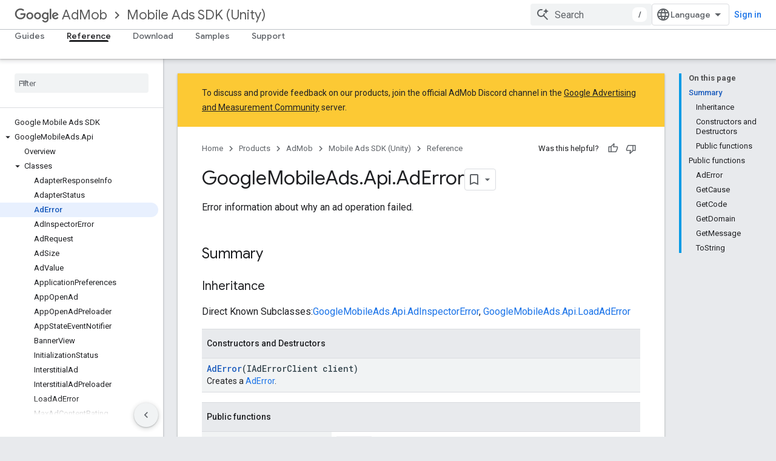

--- FILE ---
content_type: text/html; charset=utf-8
request_url: https://developers-dot-devsite-v2-prod.appspot.com/admob/unity/reference/class/google-mobile-ads/api/ad-error
body_size: 17392
content:









<!doctype html>
<html 
      lang="en"
      dir="ltr">
  <head>
    <meta name="google-signin-client-id" content="721724668570-nbkv1cfusk7kk4eni4pjvepaus73b13t.apps.googleusercontent.com"><meta name="google-signin-scope"
          content="profile email https://www.googleapis.com/auth/developerprofiles https://www.googleapis.com/auth/developerprofiles.award https://www.googleapis.com/auth/devprofiles.full_control.firstparty"><meta property="og:site_name" content="Google for Developers">
    <meta property="og:type" content="website"><meta name="robots" content="noindex"><meta name="theme-color" content="#fff"><meta charset="utf-8">
    <meta content="IE=Edge" http-equiv="X-UA-Compatible">
    <meta name="viewport" content="width=device-width, initial-scale=1">
    

    <link rel="manifest" href="/_pwa/developers/manifest.json"
          crossorigin="use-credentials">
    <link rel="preconnect" href="//www.gstatic.com" crossorigin>
    <link rel="preconnect" href="//fonts.gstatic.com" crossorigin>
    <link rel="preconnect" href="//fonts.googleapis.com" crossorigin>
    <link rel="preconnect" href="//apis.google.com" crossorigin>
    <link rel="preconnect" href="//www.google-analytics.com" crossorigin><link rel="stylesheet" href="//fonts.googleapis.com/css?family=Google+Sans:400,500|Roboto:400,400italic,500,500italic,700,700italic|Roboto+Mono:400,500,700&display=swap">
      <link rel="stylesheet"
            href="//fonts.googleapis.com/css2?family=Material+Icons&family=Material+Symbols+Outlined&display=block"><link rel="stylesheet" href="https://www.gstatic.com/devrel-devsite/prod/v3df8aae39978de8281d519c083a1ff09816fe422ab8f1bf9f8e360a62fb9949d/developers/css/app.css">
      <link rel="shortcut icon" href="https://www.gstatic.com/devrel-devsite/prod/v3df8aae39978de8281d519c083a1ff09816fe422ab8f1bf9f8e360a62fb9949d/developers/images/favicon-new.png">
    <link rel="apple-touch-icon" href="https://www.gstatic.com/devrel-devsite/prod/v3df8aae39978de8281d519c083a1ff09816fe422ab8f1bf9f8e360a62fb9949d/developers/images/touchicon-180-new.png"><link rel="canonical" href="https://developers.google.com/admob/unity/reference/class/google-mobile-ads/api/ad-error">
      <link rel="dns-prefetch" href="//developers-dot-devsite-v2-prod.appspot.com"><link rel="search" type="application/opensearchdescription+xml"
            title="Google for Developers" href="https://developers-dot-devsite-v2-prod.appspot.com/s/opensearch.xml">
      <link rel="alternate" hreflang="en"
          href="https://developers.google.com/admob/unity/reference/class/google-mobile-ads/api/ad-error" /><link rel="alternate" hreflang="x-default" href="https://developers.google.com/admob/unity/reference/class/google-mobile-ads/api/ad-error" /><title>GoogleMobileAds.Api.AdError Class Reference &nbsp;|&nbsp; Unity &nbsp;|&nbsp; Google for Developers</title>

<meta property="og:title" content="GoogleMobileAds.Api.AdError Class Reference &nbsp;|&nbsp; Unity &nbsp;|&nbsp; Google for Developers"><meta property="og:url" content="https://developers.google.com/admob/unity/reference/class/google-mobile-ads/api/ad-error"><meta property="og:image" content="https://www.gstatic.com/devrel-devsite/prod/v3df8aae39978de8281d519c083a1ff09816fe422ab8f1bf9f8e360a62fb9949d/developers/images/opengraph/white.png">
  <meta property="og:image:width" content="1200">
  <meta property="og:image:height" content="675"><meta property="og:locale" content="en"><meta name="twitter:card" content="summary_large_image"><script type="application/ld+json">
  {
    "@context": "https://schema.org",
    "@type": "BreadcrumbList",
    "itemListElement": [{
      "@type": "ListItem",
      "position": 1,
      "name": "AdMob",
      "item": "https://developers.google.com/admob"
    },{
      "@type": "ListItem",
      "position": 2,
      "name": "Mobile Ads SDK (Unity)",
      "item": "https://developers.google.com/admob/unity/quick-start"
    },{
      "@type": "ListItem",
      "position": 3,
      "name": "GoogleMobileAds.Api.AdError Class Reference",
      "item": "https://developers.google.com/admob/unity/reference/class/google-mobile-ads/api/ad-error"
    }]
  }
  </script>
  
  
  
  
  
  
  


    
      <link rel="stylesheet" href="/extras.css"></head>
  <body class="color-scheme--light"
        template="page"
        theme="white"
        type="reference"
        
        
        
        layout="docs"
        
        
        
        
        
        display-toc
        pending>
  
    <devsite-progress type="indeterminate" id="app-progress"></devsite-progress>
  
  
    <a href="#main-content" class="skip-link button">
      
      Skip to main content
    </a>
    <section class="devsite-wrapper">
      <devsite-cookie-notification-bar></devsite-cookie-notification-bar><devsite-header role="banner">
  
    





















<div class="devsite-header--inner" data-nosnippet>
  <div class="devsite-top-logo-row-wrapper-wrapper">
    <div class="devsite-top-logo-row-wrapper">
      <div class="devsite-top-logo-row">
        <button type="button" id="devsite-hamburger-menu"
          class="devsite-header-icon-button button-flat material-icons gc-analytics-event"
          data-category="Site-Wide Custom Events"
          data-label="Navigation menu button"
          visually-hidden
          aria-label="Open menu">
        </button>
        
<div class="devsite-product-name-wrapper">

  
    
  



  
  
  <span class="devsite-product-name">
    <ul class="devsite-breadcrumb-list"
  
    aria-label="Product breadcrumb">
  
  <li class="devsite-breadcrumb-item
             devsite-has-google-wordmark">
    
    
    
      
      
        
  <a href="https://developers-dot-devsite-v2-prod.appspot.com/admob"
      
        class="devsite-breadcrumb-link gc-analytics-event"
      
        data-category="Site-Wide Custom Events"
      
        data-label="Upper Header"
      
        data-value="1"
      
        track-type="globalNav"
      
        track-name="breadcrumb"
      
        track-metadata-position="1"
      
        track-metadata-eventdetail="Google AdMob"
      
    >
    
          <svg class="devsite-google-wordmark"
       xmlns="http://www.w3.org/2000/svg"
       viewBox="0 0 148 48">
    <title>Google</title>
    <path class="devsite-google-wordmark-svg-path" d="M19.58,37.65c-9.87,0-18.17-8.04-18.17-17.91c0-9.87,8.3-17.91,18.17-17.91c5.46,0,9.35,2.14,12.27,4.94l-3.45,3.45c-2.1-1.97-4.93-3.49-8.82-3.49c-7.21,0-12.84,5.81-12.84,13.02c0,7.21,5.64,13.02,12.84,13.02c4.67,0,7.34-1.88,9.04-3.58c1.4-1.4,2.32-3.41,2.66-6.16H19.58v-4.89h16.47c0.18,0.87,0.26,1.92,0.26,3.06c0,3.67-1.01,8.21-4.24,11.44C28.93,35.9,24.91,37.65,19.58,37.65z M61.78,26.12c0,6.64-5.1,11.53-11.36,11.53s-11.36-4.89-11.36-11.53c0-6.68,5.1-11.53,11.36-11.53S61.78,19.43,61.78,26.12z M56.8,26.12c0-4.15-2.96-6.99-6.39-6.99c-3.43,0-6.39,2.84-6.39,6.99c0,4.11,2.96,6.99,6.39,6.99C53.84,33.11,56.8,30.22,56.8,26.12z M87.25,26.12c0,6.64-5.1,11.53-11.36,11.53c-6.26,0-11.36-4.89-11.36-11.53c0-6.68,5.1-11.53,11.36-11.53C82.15,14.59,87.25,19.43,87.25,26.12zM82.28,26.12c0-4.15-2.96-6.99-6.39-6.99c-3.43,0-6.39,2.84-6.39,6.99c0,4.11,2.96,6.99,6.39,6.99C79.32,33.11,82.28,30.22,82.28,26.12z M112.09,15.29v20.7c0,8.52-5.02,12.01-10.96,12.01c-5.59,0-8.95-3.76-10.22-6.81l4.41-1.83c0.79,1.88,2.71,4.1,5.81,4.1c3.8,0,6.16-2.36,6.16-6.77v-1.66h-0.18c-1.14,1.4-3.32,2.62-6.07,2.62c-5.76,0-11.05-5.02-11.05-11.49c0-6.51,5.28-11.57,11.05-11.57c2.75,0,4.93,1.22,6.07,2.58h0.18v-1.88H112.09z M107.64,26.16c0-4.06-2.71-7.03-6.16-7.03c-3.49,0-6.42,2.97-6.42,7.03c0,4.02,2.93,6.94,6.42,6.94C104.93,33.11,107.64,30.18,107.64,26.16z M120.97,3.06v33.89h-5.07V3.06H120.97z M140.89,29.92l3.93,2.62c-1.27,1.88-4.32,5.11-9.61,5.11c-6.55,0-11.28-5.07-11.28-11.53c0-6.86,4.77-11.53,10.71-11.53c5.98,0,8.91,4.76,9.87,7.34l0.52,1.31l-15.42,6.38c1.18,2.31,3.01,3.49,5.59,3.49C137.79,33.11,139.58,31.84,140.89,29.92zM128.79,25.77l10.31-4.28c-0.57-1.44-2.27-2.45-4.28-2.45C132.24,19.04,128.66,21.31,128.79,25.77z"/>
  </svg>AdMob
        
  </a>
  
      
    
  </li>
  
  <li class="devsite-breadcrumb-item
             ">
    
      
      <div class="devsite-breadcrumb-guillemet material-icons" aria-hidden="true"></div>
    
    
    
      
        
  <a href="https://developers-dot-devsite-v2-prod.appspot.com/admob/unity/quick-start"
      
        class="devsite-breadcrumb-link gc-analytics-event"
      
        data-category="Site-Wide Custom Events"
      
        data-label="Upper Header"
      
        data-value="2"
      
        track-type="globalNav"
      
        track-name="breadcrumb"
      
        track-metadata-position="2"
      
        track-metadata-eventdetail="Google Mobile Ads SDK for Unity"
      
    >
    
          Mobile Ads SDK (Unity)
        
  </a>
  
      
    
  </li>
  
</ul>
  </span>

</div>
        <div class="devsite-top-logo-row-middle">
          <div class="devsite-header-upper-tabs">
            
           </div>
          
<devsite-search
    enable-signin
    enable-search
    enable-suggestions
      enable-query-completion
    
    enable-search-summaries
    project-name="Unity"
    tenant-name="Google for Developers"
    project-scope="/admob/unity/quick-start"
    url-scoped="https://developers-dot-devsite-v2-prod.appspot.com/s/results/admob/unity/quick-start"
    
    
    
    >
  <form class="devsite-search-form" action="https://developers-dot-devsite-v2-prod.appspot.com/s/results" method="GET">
    <div class="devsite-search-container">
      <button type="button"
              search-open
              class="devsite-search-button devsite-header-icon-button button-flat material-icons"
              
              aria-label="Open search"></button>
      <div class="devsite-searchbox">
        <input
          aria-activedescendant=""
          aria-autocomplete="list"
          
          aria-label="Search"
          aria-expanded="false"
          aria-haspopup="listbox"
          autocomplete="off"
          class="devsite-search-field devsite-search-query"
          name="q"
          
          placeholder="Search"
          role="combobox"
          type="text"
          value=""
          >
          <div class="devsite-search-image material-icons" aria-hidden="true">
            
              <svg class="devsite-search-ai-image" width="24" height="24" viewBox="0 0 24 24" fill="none" xmlns="http://www.w3.org/2000/svg">
                  <g clip-path="url(#clip0_6641_386)">
                    <path d="M19.6 21L13.3 14.7C12.8 15.1 12.225 15.4167 11.575 15.65C10.925 15.8833 10.2333 16 9.5 16C7.68333 16 6.14167 15.375 4.875 14.125C3.625 12.8583 3 11.3167 3 9.5C3 7.68333 3.625 6.15 4.875 4.9C6.14167 3.63333 7.68333 3 9.5 3C10.0167 3 10.5167 3.05833 11 3.175C11.4833 3.275 11.9417 3.43333 12.375 3.65L10.825 5.2C10.6083 5.13333 10.3917 5.08333 10.175 5.05C9.95833 5.01667 9.73333 5 9.5 5C8.25 5 7.18333 5.44167 6.3 6.325C5.43333 7.19167 5 8.25 5 9.5C5 10.75 5.43333 11.8167 6.3 12.7C7.18333 13.5667 8.25 14 9.5 14C10.6667 14 11.6667 13.625 12.5 12.875C13.35 12.1083 13.8417 11.15 13.975 10H15.975C15.925 10.6333 15.7833 11.2333 15.55 11.8C15.3333 12.3667 15.05 12.8667 14.7 13.3L21 19.6L19.6 21ZM17.5 12C17.5 10.4667 16.9667 9.16667 15.9 8.1C14.8333 7.03333 13.5333 6.5 12 6.5C13.5333 6.5 14.8333 5.96667 15.9 4.9C16.9667 3.83333 17.5 2.53333 17.5 0.999999C17.5 2.53333 18.0333 3.83333 19.1 4.9C20.1667 5.96667 21.4667 6.5 23 6.5C21.4667 6.5 20.1667 7.03333 19.1 8.1C18.0333 9.16667 17.5 10.4667 17.5 12Z" fill="#5F6368"/>
                  </g>
                <defs>
                <clipPath id="clip0_6641_386">
                <rect width="24" height="24" fill="white"/>
                </clipPath>
                </defs>
              </svg>
            
          </div>
          <div class="devsite-search-shortcut-icon-container" aria-hidden="true">
            <kbd class="devsite-search-shortcut-icon">/</kbd>
          </div>
      </div>
    </div>
  </form>
  <button type="button"
          search-close
          class="devsite-search-button devsite-header-icon-button button-flat material-icons"
          
          aria-label="Close search"></button>
</devsite-search>

        </div>

        

          

          

          

          
<devsite-language-selector>
  <ul role="presentation">
    
    
    <li role="presentation">
      <a role="menuitem" lang="en"
        >English</a>
    </li>
    
    <li role="presentation">
      <a role="menuitem" lang="de"
        >Deutsch</a>
    </li>
    
    <li role="presentation">
      <a role="menuitem" lang="es"
        >Español</a>
    </li>
    
    <li role="presentation">
      <a role="menuitem" lang="fr"
        >Français</a>
    </li>
    
    <li role="presentation">
      <a role="menuitem" lang="id"
        >Indonesia</a>
    </li>
    
    <li role="presentation">
      <a role="menuitem" lang="pt_br"
        >Português – Brasil</a>
    </li>
    
    <li role="presentation">
      <a role="menuitem" lang="ru"
        >Русский</a>
    </li>
    
    <li role="presentation">
      <a role="menuitem" lang="zh_cn"
        >中文 – 简体</a>
    </li>
    
    <li role="presentation">
      <a role="menuitem" lang="ja"
        >日本語</a>
    </li>
    
    <li role="presentation">
      <a role="menuitem" lang="ko"
        >한국어</a>
    </li>
    
  </ul>
</devsite-language-selector>


          

        

        
          <devsite-user 
                        
                        
                          enable-profiles
                        
                        
                          fp-auth
                        
                        id="devsite-user">
            
              
              <span class="button devsite-top-button" aria-hidden="true" visually-hidden>Sign in</span>
            
          </devsite-user>
        
        
        
      </div>
    </div>
  </div>



  <div class="devsite-collapsible-section
    ">
    <div class="devsite-header-background">
      
        
      
      
        <div class="devsite-doc-set-nav-row">
          
          
            
            
  <devsite-tabs class="lower-tabs">

    <nav class="devsite-tabs-wrapper" aria-label="Lower tabs">
      
        
          <tab  >
            
    <a href="https://developers-dot-devsite-v2-prod.appspot.com/admob/unity/quick-start"
    class="devsite-tabs-content gc-analytics-event "
      track-metadata-eventdetail="https://developers-dot-devsite-v2-prod.appspot.com/admob/unity/quick-start"
    
       track-type="nav"
       track-metadata-position="nav - guides"
       track-metadata-module="primary nav"
       
       
         
           data-category="Site-Wide Custom Events"
         
           data-label="Tab: Guides"
         
           track-name="guides"
         
       >
    Guides
  
    </a>
    
  
          </tab>
        
      
        
          <tab  class="devsite-active">
            
    <a href="https://developers-dot-devsite-v2-prod.appspot.com/admob/unity/reference"
    class="devsite-tabs-content gc-analytics-event "
      track-metadata-eventdetail="https://developers-dot-devsite-v2-prod.appspot.com/admob/unity/reference"
    
       track-type="nav"
       track-metadata-position="nav - reference"
       track-metadata-module="primary nav"
       aria-label="Reference, selected" 
       
         
           data-category="Site-Wide Custom Events"
         
           data-label="Tab: Reference"
         
           track-name="reference"
         
       >
    Reference
  
    </a>
    
  
          </tab>
        
      
        
          <tab  >
            
    <a href="//github.com/googleads/googleads-mobile-unity/releases/latest"
    class="devsite-tabs-content gc-analytics-event "
      track-metadata-eventdetail="//github.com/googleads/googleads-mobile-unity/releases/latest"
    
       track-type="nav"
       track-metadata-position="nav - download"
       track-metadata-module="primary nav"
       
       
         
           data-category="Site-Wide Custom Events"
         
           data-label="Tab: Download"
         
           track-name="download"
         
       >
    Download
  
    </a>
    
  
          </tab>
        
      
        
          <tab  >
            
    <a href="//github.com/googleads/googleads-mobile-unity/tree/main/samples"
    class="devsite-tabs-content gc-analytics-event "
      track-metadata-eventdetail="//github.com/googleads/googleads-mobile-unity/tree/main/samples"
    
       track-type="nav"
       track-metadata-position="nav - samples"
       track-metadata-module="primary nav"
       
       
         
           data-category="Site-Wide Custom Events"
         
           data-label="Tab: Samples"
         
           track-name="samples"
         
       >
    Samples
  
    </a>
    
  
          </tab>
        
      
        
          <tab  >
            
    <a href="https://developers-dot-devsite-v2-prod.appspot.com/admob/support"
    class="devsite-tabs-content gc-analytics-event "
      track-metadata-eventdetail="https://developers-dot-devsite-v2-prod.appspot.com/admob/support"
    
       track-type="nav"
       track-metadata-position="nav - support"
       track-metadata-module="primary nav"
       
       
         
           data-category="Site-Wide Custom Events"
         
           data-label="Tab: Support"
         
           track-name="support"
         
       >
    Support
  
    </a>
    
  
          </tab>
        
      
    </nav>

  </devsite-tabs>

          
          
        </div>
      
    </div>
  </div>

</div>



  
</devsite-header>
      <devsite-book-nav scrollbars >
        
          





















<div class="devsite-book-nav-filter"
     >
  <span class="filter-list-icon material-icons" aria-hidden="true"></span>
  <input type="text"
         placeholder="Filter"
         
         aria-label="Type to filter"
         role="searchbox">
  
  <span class="filter-clear-button hidden"
        data-title="Clear filter"
        aria-label="Clear filter"
        role="button"
        tabindex="0"></span>
</div>

<nav class="devsite-book-nav devsite-nav nocontent"
     aria-label="Side menu">
  <div class="devsite-mobile-header">
    <button type="button"
            id="devsite-close-nav"
            class="devsite-header-icon-button button-flat material-icons gc-analytics-event"
            data-category="Site-Wide Custom Events"
            data-label="Close navigation"
            aria-label="Close navigation">
    </button>
    <div class="devsite-product-name-wrapper">

  
    
  


  
      <span class="devsite-product-name">
        
        
        <ul class="devsite-breadcrumb-list"
  
    aria-label="Upper header breadcrumb">
  
  <li class="devsite-breadcrumb-item
             devsite-has-google-wordmark">
    
    
    
      
      
        
  <a href="https://developers-dot-devsite-v2-prod.appspot.com/admob"
      
        class="devsite-breadcrumb-link gc-analytics-event"
      
        data-category="Site-Wide Custom Events"
      
        data-label="Upper Header"
      
        data-value="1"
      
        track-type="globalNav"
      
        track-name="breadcrumb"
      
        track-metadata-position="1"
      
        track-metadata-eventdetail="Google AdMob"
      
    >
    
          <svg class="devsite-google-wordmark"
       xmlns="http://www.w3.org/2000/svg"
       viewBox="0 0 148 48">
    <title>Google</title>
    <path class="devsite-google-wordmark-svg-path" d="M19.58,37.65c-9.87,0-18.17-8.04-18.17-17.91c0-9.87,8.3-17.91,18.17-17.91c5.46,0,9.35,2.14,12.27,4.94l-3.45,3.45c-2.1-1.97-4.93-3.49-8.82-3.49c-7.21,0-12.84,5.81-12.84,13.02c0,7.21,5.64,13.02,12.84,13.02c4.67,0,7.34-1.88,9.04-3.58c1.4-1.4,2.32-3.41,2.66-6.16H19.58v-4.89h16.47c0.18,0.87,0.26,1.92,0.26,3.06c0,3.67-1.01,8.21-4.24,11.44C28.93,35.9,24.91,37.65,19.58,37.65z M61.78,26.12c0,6.64-5.1,11.53-11.36,11.53s-11.36-4.89-11.36-11.53c0-6.68,5.1-11.53,11.36-11.53S61.78,19.43,61.78,26.12z M56.8,26.12c0-4.15-2.96-6.99-6.39-6.99c-3.43,0-6.39,2.84-6.39,6.99c0,4.11,2.96,6.99,6.39,6.99C53.84,33.11,56.8,30.22,56.8,26.12z M87.25,26.12c0,6.64-5.1,11.53-11.36,11.53c-6.26,0-11.36-4.89-11.36-11.53c0-6.68,5.1-11.53,11.36-11.53C82.15,14.59,87.25,19.43,87.25,26.12zM82.28,26.12c0-4.15-2.96-6.99-6.39-6.99c-3.43,0-6.39,2.84-6.39,6.99c0,4.11,2.96,6.99,6.39,6.99C79.32,33.11,82.28,30.22,82.28,26.12z M112.09,15.29v20.7c0,8.52-5.02,12.01-10.96,12.01c-5.59,0-8.95-3.76-10.22-6.81l4.41-1.83c0.79,1.88,2.71,4.1,5.81,4.1c3.8,0,6.16-2.36,6.16-6.77v-1.66h-0.18c-1.14,1.4-3.32,2.62-6.07,2.62c-5.76,0-11.05-5.02-11.05-11.49c0-6.51,5.28-11.57,11.05-11.57c2.75,0,4.93,1.22,6.07,2.58h0.18v-1.88H112.09z M107.64,26.16c0-4.06-2.71-7.03-6.16-7.03c-3.49,0-6.42,2.97-6.42,7.03c0,4.02,2.93,6.94,6.42,6.94C104.93,33.11,107.64,30.18,107.64,26.16z M120.97,3.06v33.89h-5.07V3.06H120.97z M140.89,29.92l3.93,2.62c-1.27,1.88-4.32,5.11-9.61,5.11c-6.55,0-11.28-5.07-11.28-11.53c0-6.86,4.77-11.53,10.71-11.53c5.98,0,8.91,4.76,9.87,7.34l0.52,1.31l-15.42,6.38c1.18,2.31,3.01,3.49,5.59,3.49C137.79,33.11,139.58,31.84,140.89,29.92zM128.79,25.77l10.31-4.28c-0.57-1.44-2.27-2.45-4.28-2.45C132.24,19.04,128.66,21.31,128.79,25.77z"/>
  </svg>AdMob
        
  </a>
  
      
    
  </li>
  
  <li class="devsite-breadcrumb-item
             ">
    
      
      <div class="devsite-breadcrumb-guillemet material-icons" aria-hidden="true"></div>
    
    
    
      
        
  <a href="https://developers-dot-devsite-v2-prod.appspot.com/admob/unity/quick-start"
      
        class="devsite-breadcrumb-link gc-analytics-event"
      
        data-category="Site-Wide Custom Events"
      
        data-label="Upper Header"
      
        data-value="2"
      
        track-type="globalNav"
      
        track-name="breadcrumb"
      
        track-metadata-position="2"
      
        track-metadata-eventdetail="Google Mobile Ads SDK for Unity"
      
    >
    
          Mobile Ads SDK (Unity)
        
  </a>
  
      
    
  </li>
  
</ul>
      </span>
    

</div>
  </div>

  <div class="devsite-book-nav-wrapper">
    <div class="devsite-mobile-nav-top">
      
        <ul class="devsite-nav-list">
          
            
<li class="devsite-nav-item">

  
  <a href="/admob/unity/quick-start"
    
       class="devsite-nav-title gc-analytics-event
              devsite-nav-has-children
              "
    

    
      
        data-category="Site-Wide Custom Events"
      
        data-label="Tab: Guides"
      
        track-name="guides"
      
    
     data-category="Site-Wide Custom Events"
     data-label="Responsive Tab: Guides"
     track-type="navMenu"
     track-metadata-eventDetail="globalMenu"
     track-metadata-position="nav">
  
    <span class="devsite-nav-text" tooltip >
      Guides
   </span>
    
    <span class="devsite-nav-icon material-icons" data-icon="forward"
          >
    </span>
    
  
  </a>
  

</li>

          
            
<li class="devsite-nav-item">

  
  <a href="/admob/unity/reference"
    
       class="devsite-nav-title gc-analytics-event
              devsite-nav-has-children
              devsite-nav-active"
    

    
      
        data-category="Site-Wide Custom Events"
      
        data-label="Tab: Reference"
      
        track-name="reference"
      
    
     data-category="Site-Wide Custom Events"
     data-label="Responsive Tab: Reference"
     track-type="navMenu"
     track-metadata-eventDetail="globalMenu"
     track-metadata-position="nav">
  
    <span class="devsite-nav-text" tooltip >
      Reference
   </span>
    
    <span class="devsite-nav-icon material-icons" data-icon="forward"
          >
    </span>
    
  
  </a>
  

</li>

          
            
<li class="devsite-nav-item">

  
  <a href="//github.com/googleads/googleads-mobile-unity/releases/latest"
    
       class="devsite-nav-title gc-analytics-event
              
              "
    

    
      
        data-category="Site-Wide Custom Events"
      
        data-label="Tab: Download"
      
        track-name="download"
      
    
     data-category="Site-Wide Custom Events"
     data-label="Responsive Tab: Download"
     track-type="navMenu"
     track-metadata-eventDetail="globalMenu"
     track-metadata-position="nav">
  
    <span class="devsite-nav-text" tooltip >
      Download
   </span>
    
  
  </a>
  

</li>

          
            
<li class="devsite-nav-item">

  
  <a href="//github.com/googleads/googleads-mobile-unity/tree/main/samples"
    
       class="devsite-nav-title gc-analytics-event
              
              "
    

    
      
        data-category="Site-Wide Custom Events"
      
        data-label="Tab: Samples"
      
        track-name="samples"
      
    
     data-category="Site-Wide Custom Events"
     data-label="Responsive Tab: Samples"
     track-type="navMenu"
     track-metadata-eventDetail="globalMenu"
     track-metadata-position="nav">
  
    <span class="devsite-nav-text" tooltip >
      Samples
   </span>
    
  
  </a>
  

</li>

          
            
<li class="devsite-nav-item">

  
  <a href="/admob/support"
    
       class="devsite-nav-title gc-analytics-event
              devsite-nav-has-children
              "
    

    
      
        data-category="Site-Wide Custom Events"
      
        data-label="Tab: Support"
      
        track-name="support"
      
    
     data-category="Site-Wide Custom Events"
     data-label="Responsive Tab: Support"
     track-type="navMenu"
     track-metadata-eventDetail="globalMenu"
     track-metadata-position="nav">
  
    <span class="devsite-nav-text" tooltip >
      Support
   </span>
    
    <span class="devsite-nav-icon material-icons" data-icon="forward"
          >
    </span>
    
  
  </a>
  

</li>

          
          
          
        </ul>
      
    </div>
    
      <div class="devsite-mobile-nav-bottom">
        
          
          <ul class="devsite-nav-list" menu="_book">
            <li class="devsite-nav-item"><a href="/admob/unity/reference"
        class="devsite-nav-title gc-analytics-event"
        data-category="Site-Wide Custom Events"
        data-label="Book nav link, pathname: /admob/unity/reference"
        track-type="bookNav"
        track-name="click"
        track-metadata-eventdetail="/admob/unity/reference"
      ><span class="devsite-nav-text" tooltip>Google Mobile Ads SDK</span></a></li>

  <li class="devsite-nav-item
           devsite-nav-expandable"><div class="devsite-expandable-nav">
      <a class="devsite-nav-toggle" aria-hidden="true"></a><div class="devsite-nav-title devsite-nav-title-no-path" tabindex="0" role="button">
        <span class="devsite-nav-text" tooltip>GoogleMobileAds.Api</span>
      </div><ul class="devsite-nav-section"><li class="devsite-nav-item"><a href="/admob/unity/reference/namespace/google-mobile-ads/api"
        class="devsite-nav-title gc-analytics-event"
        data-category="Site-Wide Custom Events"
        data-label="Book nav link, pathname: /admob/unity/reference/namespace/google-mobile-ads/api"
        track-type="bookNav"
        track-name="click"
        track-metadata-eventdetail="/admob/unity/reference/namespace/google-mobile-ads/api"
      ><span class="devsite-nav-text" tooltip>Overview</span></a></li><li class="devsite-nav-item
           devsite-nav-expandable"><div class="devsite-expandable-nav">
      <a class="devsite-nav-toggle" aria-hidden="true"></a><div class="devsite-nav-title devsite-nav-title-no-path" tabindex="0" role="button">
        <span class="devsite-nav-text" tooltip>Classes</span>
      </div><ul class="devsite-nav-section"><li class="devsite-nav-item"><a href="/admob/unity/reference/class/google-mobile-ads/api/adapter-response-info"
        class="devsite-nav-title gc-analytics-event"
        data-category="Site-Wide Custom Events"
        data-label="Book nav link, pathname: /admob/unity/reference/class/google-mobile-ads/api/adapter-response-info"
        track-type="bookNav"
        track-name="click"
        track-metadata-eventdetail="/admob/unity/reference/class/google-mobile-ads/api/adapter-response-info"
      ><span class="devsite-nav-text" tooltip>AdapterResponseInfo</span></a></li><li class="devsite-nav-item"><a href="/admob/unity/reference/class/google-mobile-ads/api/adapter-status"
        class="devsite-nav-title gc-analytics-event"
        data-category="Site-Wide Custom Events"
        data-label="Book nav link, pathname: /admob/unity/reference/class/google-mobile-ads/api/adapter-status"
        track-type="bookNav"
        track-name="click"
        track-metadata-eventdetail="/admob/unity/reference/class/google-mobile-ads/api/adapter-status"
      ><span class="devsite-nav-text" tooltip>AdapterStatus</span></a></li><li class="devsite-nav-item"><a href="/admob/unity/reference/class/google-mobile-ads/api/ad-error"
        class="devsite-nav-title gc-analytics-event"
        data-category="Site-Wide Custom Events"
        data-label="Book nav link, pathname: /admob/unity/reference/class/google-mobile-ads/api/ad-error"
        track-type="bookNav"
        track-name="click"
        track-metadata-eventdetail="/admob/unity/reference/class/google-mobile-ads/api/ad-error"
      ><span class="devsite-nav-text" tooltip>AdError</span></a></li><li class="devsite-nav-item"><a href="/admob/unity/reference/class/google-mobile-ads/api/ad-inspector-error"
        class="devsite-nav-title gc-analytics-event"
        data-category="Site-Wide Custom Events"
        data-label="Book nav link, pathname: /admob/unity/reference/class/google-mobile-ads/api/ad-inspector-error"
        track-type="bookNav"
        track-name="click"
        track-metadata-eventdetail="/admob/unity/reference/class/google-mobile-ads/api/ad-inspector-error"
      ><span class="devsite-nav-text" tooltip>AdInspectorError</span></a></li><li class="devsite-nav-item"><a href="/admob/unity/reference/class/google-mobile-ads/api/ad-request"
        class="devsite-nav-title gc-analytics-event"
        data-category="Site-Wide Custom Events"
        data-label="Book nav link, pathname: /admob/unity/reference/class/google-mobile-ads/api/ad-request"
        track-type="bookNav"
        track-name="click"
        track-metadata-eventdetail="/admob/unity/reference/class/google-mobile-ads/api/ad-request"
      ><span class="devsite-nav-text" tooltip>AdRequest</span></a></li><li class="devsite-nav-item"><a href="/admob/unity/reference/class/google-mobile-ads/api/ad-size"
        class="devsite-nav-title gc-analytics-event"
        data-category="Site-Wide Custom Events"
        data-label="Book nav link, pathname: /admob/unity/reference/class/google-mobile-ads/api/ad-size"
        track-type="bookNav"
        track-name="click"
        track-metadata-eventdetail="/admob/unity/reference/class/google-mobile-ads/api/ad-size"
      ><span class="devsite-nav-text" tooltip>AdSize</span></a></li><li class="devsite-nav-item"><a href="/admob/unity/reference/class/google-mobile-ads/api/ad-value"
        class="devsite-nav-title gc-analytics-event"
        data-category="Site-Wide Custom Events"
        data-label="Book nav link, pathname: /admob/unity/reference/class/google-mobile-ads/api/ad-value"
        track-type="bookNav"
        track-name="click"
        track-metadata-eventdetail="/admob/unity/reference/class/google-mobile-ads/api/ad-value"
      ><span class="devsite-nav-text" tooltip>AdValue</span></a></li><li class="devsite-nav-item"><a href="/admob/unity/reference/class/google-mobile-ads/api/application-preferences"
        class="devsite-nav-title gc-analytics-event"
        data-category="Site-Wide Custom Events"
        data-label="Book nav link, pathname: /admob/unity/reference/class/google-mobile-ads/api/application-preferences"
        track-type="bookNav"
        track-name="click"
        track-metadata-eventdetail="/admob/unity/reference/class/google-mobile-ads/api/application-preferences"
      ><span class="devsite-nav-text" tooltip>ApplicationPreferences</span></a></li><li class="devsite-nav-item"><a href="/admob/unity/reference/class/google-mobile-ads/api/app-open-ad"
        class="devsite-nav-title gc-analytics-event"
        data-category="Site-Wide Custom Events"
        data-label="Book nav link, pathname: /admob/unity/reference/class/google-mobile-ads/api/app-open-ad"
        track-type="bookNav"
        track-name="click"
        track-metadata-eventdetail="/admob/unity/reference/class/google-mobile-ads/api/app-open-ad"
      ><span class="devsite-nav-text" tooltip>AppOpenAd</span></a></li><li class="devsite-nav-item"><a href="/admob/unity/reference/class/google-mobile-ads/api/app-open-ad-preloader"
        class="devsite-nav-title gc-analytics-event"
        data-category="Site-Wide Custom Events"
        data-label="Book nav link, pathname: /admob/unity/reference/class/google-mobile-ads/api/app-open-ad-preloader"
        track-type="bookNav"
        track-name="click"
        track-metadata-eventdetail="/admob/unity/reference/class/google-mobile-ads/api/app-open-ad-preloader"
      ><span class="devsite-nav-text" tooltip>AppOpenAdPreloader</span></a></li><li class="devsite-nav-item"><a href="/admob/unity/reference/class/google-mobile-ads/api/app-state-event-notifier"
        class="devsite-nav-title gc-analytics-event"
        data-category="Site-Wide Custom Events"
        data-label="Book nav link, pathname: /admob/unity/reference/class/google-mobile-ads/api/app-state-event-notifier"
        track-type="bookNav"
        track-name="click"
        track-metadata-eventdetail="/admob/unity/reference/class/google-mobile-ads/api/app-state-event-notifier"
      ><span class="devsite-nav-text" tooltip>AppStateEventNotifier</span></a></li><li class="devsite-nav-item"><a href="/admob/unity/reference/class/google-mobile-ads/api/banner-view"
        class="devsite-nav-title gc-analytics-event"
        data-category="Site-Wide Custom Events"
        data-label="Book nav link, pathname: /admob/unity/reference/class/google-mobile-ads/api/banner-view"
        track-type="bookNav"
        track-name="click"
        track-metadata-eventdetail="/admob/unity/reference/class/google-mobile-ads/api/banner-view"
      ><span class="devsite-nav-text" tooltip>BannerView</span></a></li><li class="devsite-nav-item"><a href="/admob/unity/reference/class/google-mobile-ads/api/initialization-status"
        class="devsite-nav-title gc-analytics-event"
        data-category="Site-Wide Custom Events"
        data-label="Book nav link, pathname: /admob/unity/reference/class/google-mobile-ads/api/initialization-status"
        track-type="bookNav"
        track-name="click"
        track-metadata-eventdetail="/admob/unity/reference/class/google-mobile-ads/api/initialization-status"
      ><span class="devsite-nav-text" tooltip>InitializationStatus</span></a></li><li class="devsite-nav-item"><a href="/admob/unity/reference/class/google-mobile-ads/api/interstitial-ad"
        class="devsite-nav-title gc-analytics-event"
        data-category="Site-Wide Custom Events"
        data-label="Book nav link, pathname: /admob/unity/reference/class/google-mobile-ads/api/interstitial-ad"
        track-type="bookNav"
        track-name="click"
        track-metadata-eventdetail="/admob/unity/reference/class/google-mobile-ads/api/interstitial-ad"
      ><span class="devsite-nav-text" tooltip>InterstitialAd</span></a></li><li class="devsite-nav-item"><a href="/admob/unity/reference/class/google-mobile-ads/api/interstitial-ad-preloader"
        class="devsite-nav-title gc-analytics-event"
        data-category="Site-Wide Custom Events"
        data-label="Book nav link, pathname: /admob/unity/reference/class/google-mobile-ads/api/interstitial-ad-preloader"
        track-type="bookNav"
        track-name="click"
        track-metadata-eventdetail="/admob/unity/reference/class/google-mobile-ads/api/interstitial-ad-preloader"
      ><span class="devsite-nav-text" tooltip>InterstitialAdPreloader</span></a></li><li class="devsite-nav-item"><a href="/admob/unity/reference/class/google-mobile-ads/api/load-ad-error"
        class="devsite-nav-title gc-analytics-event"
        data-category="Site-Wide Custom Events"
        data-label="Book nav link, pathname: /admob/unity/reference/class/google-mobile-ads/api/load-ad-error"
        track-type="bookNav"
        track-name="click"
        track-metadata-eventdetail="/admob/unity/reference/class/google-mobile-ads/api/load-ad-error"
      ><span class="devsite-nav-text" tooltip>LoadAdError</span></a></li><li class="devsite-nav-item"><a href="/admob/unity/reference/class/google-mobile-ads/api/max-ad-content-rating"
        class="devsite-nav-title gc-analytics-event"
        data-category="Site-Wide Custom Events"
        data-label="Book nav link, pathname: /admob/unity/reference/class/google-mobile-ads/api/max-ad-content-rating"
        track-type="bookNav"
        track-name="click"
        track-metadata-eventdetail="/admob/unity/reference/class/google-mobile-ads/api/max-ad-content-rating"
      ><span class="devsite-nav-text" tooltip>MaxAdContentRating</span></a></li><li class="devsite-nav-item"><a href="/admob/unity/reference/class/google-mobile-ads/api/mobile-ads"
        class="devsite-nav-title gc-analytics-event"
        data-category="Site-Wide Custom Events"
        data-label="Book nav link, pathname: /admob/unity/reference/class/google-mobile-ads/api/mobile-ads"
        track-type="bookNav"
        track-name="click"
        track-metadata-eventdetail="/admob/unity/reference/class/google-mobile-ads/api/mobile-ads"
      ><span class="devsite-nav-text" tooltip>MobileAds</span></a></li><li class="devsite-nav-item"><a href="/admob/unity/reference/class/google-mobile-ads/api/mobile-ads/utils"
        class="devsite-nav-title gc-analytics-event"
        data-category="Site-Wide Custom Events"
        data-label="Book nav link, pathname: /admob/unity/reference/class/google-mobile-ads/api/mobile-ads/utils"
        track-type="bookNav"
        track-name="click"
        track-metadata-eventdetail="/admob/unity/reference/class/google-mobile-ads/api/mobile-ads/utils"
      ><span class="devsite-nav-text" tooltip>MobileAds.Utils</span></a></li><li class="devsite-nav-item"><a href="/admob/unity/reference/class/google-mobile-ads/api/native-ad-options"
        class="devsite-nav-title gc-analytics-event"
        data-category="Site-Wide Custom Events"
        data-label="Book nav link, pathname: /admob/unity/reference/class/google-mobile-ads/api/native-ad-options"
        track-type="bookNav"
        track-name="click"
        track-metadata-eventdetail="/admob/unity/reference/class/google-mobile-ads/api/native-ad-options"
      ><span class="devsite-nav-text" tooltip>NativeAdOptions</span></a></li><li class="devsite-nav-item"><a href="/admob/unity/reference/class/google-mobile-ads/api/native-overlay-ad"
        class="devsite-nav-title gc-analytics-event"
        data-category="Site-Wide Custom Events"
        data-label="Book nav link, pathname: /admob/unity/reference/class/google-mobile-ads/api/native-overlay-ad"
        track-type="bookNav"
        track-name="click"
        track-metadata-eventdetail="/admob/unity/reference/class/google-mobile-ads/api/native-overlay-ad"
      ><span class="devsite-nav-text" tooltip>NativeOverlayAd</span></a></li><li class="devsite-nav-item"><a href="/admob/unity/reference/class/google-mobile-ads/api/native-template-id"
        class="devsite-nav-title gc-analytics-event"
        data-category="Site-Wide Custom Events"
        data-label="Book nav link, pathname: /admob/unity/reference/class/google-mobile-ads/api/native-template-id"
        track-type="bookNav"
        track-name="click"
        track-metadata-eventdetail="/admob/unity/reference/class/google-mobile-ads/api/native-template-id"
      ><span class="devsite-nav-text" tooltip>NativeTemplateId</span></a></li><li class="devsite-nav-item"><a href="/admob/unity/reference/class/google-mobile-ads/api/native-template-style"
        class="devsite-nav-title gc-analytics-event"
        data-category="Site-Wide Custom Events"
        data-label="Book nav link, pathname: /admob/unity/reference/class/google-mobile-ads/api/native-template-style"
        track-type="bookNav"
        track-name="click"
        track-metadata-eventdetail="/admob/unity/reference/class/google-mobile-ads/api/native-template-style"
      ><span class="devsite-nav-text" tooltip>NativeTemplateStyle</span></a></li><li class="devsite-nav-item"><a href="/admob/unity/reference/class/google-mobile-ads/api/native-template-text-style"
        class="devsite-nav-title gc-analytics-event"
        data-category="Site-Wide Custom Events"
        data-label="Book nav link, pathname: /admob/unity/reference/class/google-mobile-ads/api/native-template-text-style"
        track-type="bookNav"
        track-name="click"
        track-metadata-eventdetail="/admob/unity/reference/class/google-mobile-ads/api/native-template-text-style"
      ><span class="devsite-nav-text" tooltip>NativeTemplateTextStyle</span></a></li><li class="devsite-nav-item"><a href="/admob/unity/reference/class/google-mobile-ads/api/preload-configuration"
        class="devsite-nav-title gc-analytics-event"
        data-category="Site-Wide Custom Events"
        data-label="Book nav link, pathname: /admob/unity/reference/class/google-mobile-ads/api/preload-configuration"
        track-type="bookNav"
        track-name="click"
        track-metadata-eventdetail="/admob/unity/reference/class/google-mobile-ads/api/preload-configuration"
      ><span class="devsite-nav-text" tooltip>PreloadConfiguration</span></a></li><li class="devsite-nav-item"><a href="/admob/unity/reference/class/google-mobile-ads/api/request-configuration"
        class="devsite-nav-title gc-analytics-event"
        data-category="Site-Wide Custom Events"
        data-label="Book nav link, pathname: /admob/unity/reference/class/google-mobile-ads/api/request-configuration"
        track-type="bookNav"
        track-name="click"
        track-metadata-eventdetail="/admob/unity/reference/class/google-mobile-ads/api/request-configuration"
      ><span class="devsite-nav-text" tooltip>RequestConfiguration</span></a></li><li class="devsite-nav-item"><a href="/admob/unity/reference/class/google-mobile-ads/api/response-info"
        class="devsite-nav-title gc-analytics-event"
        data-category="Site-Wide Custom Events"
        data-label="Book nav link, pathname: /admob/unity/reference/class/google-mobile-ads/api/response-info"
        track-type="bookNav"
        track-name="click"
        track-metadata-eventdetail="/admob/unity/reference/class/google-mobile-ads/api/response-info"
      ><span class="devsite-nav-text" tooltip>ResponseInfo</span></a></li><li class="devsite-nav-item"><a href="/admob/unity/reference/class/google-mobile-ads/api/reward"
        class="devsite-nav-title gc-analytics-event"
        data-category="Site-Wide Custom Events"
        data-label="Book nav link, pathname: /admob/unity/reference/class/google-mobile-ads/api/reward"
        track-type="bookNav"
        track-name="click"
        track-metadata-eventdetail="/admob/unity/reference/class/google-mobile-ads/api/reward"
      ><span class="devsite-nav-text" tooltip>Reward</span></a></li><li class="devsite-nav-item"><a href="/admob/unity/reference/class/google-mobile-ads/api/rewarded-ad"
        class="devsite-nav-title gc-analytics-event"
        data-category="Site-Wide Custom Events"
        data-label="Book nav link, pathname: /admob/unity/reference/class/google-mobile-ads/api/rewarded-ad"
        track-type="bookNav"
        track-name="click"
        track-metadata-eventdetail="/admob/unity/reference/class/google-mobile-ads/api/rewarded-ad"
      ><span class="devsite-nav-text" tooltip>RewardedAd</span></a></li><li class="devsite-nav-item"><a href="/admob/unity/reference/class/google-mobile-ads/api/rewarded-ad-preloader"
        class="devsite-nav-title gc-analytics-event"
        data-category="Site-Wide Custom Events"
        data-label="Book nav link, pathname: /admob/unity/reference/class/google-mobile-ads/api/rewarded-ad-preloader"
        track-type="bookNav"
        track-name="click"
        track-metadata-eventdetail="/admob/unity/reference/class/google-mobile-ads/api/rewarded-ad-preloader"
      ><span class="devsite-nav-text" tooltip>RewardedAdPreloader</span></a></li><li class="devsite-nav-item"><a href="/admob/unity/reference/class/google-mobile-ads/api/rewarded-interstitial-ad"
        class="devsite-nav-title gc-analytics-event"
        data-category="Site-Wide Custom Events"
        data-label="Book nav link, pathname: /admob/unity/reference/class/google-mobile-ads/api/rewarded-interstitial-ad"
        track-type="bookNav"
        track-name="click"
        track-metadata-eventdetail="/admob/unity/reference/class/google-mobile-ads/api/rewarded-interstitial-ad"
      ><span class="devsite-nav-text" tooltip>RewardedInterstitialAd</span></a></li><li class="devsite-nav-item"><a href="/admob/unity/reference/class/google-mobile-ads/api/server-side-verification-options"
        class="devsite-nav-title gc-analytics-event"
        data-category="Site-Wide Custom Events"
        data-label="Book nav link, pathname: /admob/unity/reference/class/google-mobile-ads/api/server-side-verification-options"
        track-type="bookNav"
        track-name="click"
        track-metadata-eventdetail="/admob/unity/reference/class/google-mobile-ads/api/server-side-verification-options"
      ><span class="devsite-nav-text" tooltip>ServerSideVerificationOptions</span></a></li><li class="devsite-nav-item"><a href="/admob/unity/reference/class/google-mobile-ads/api/video-options"
        class="devsite-nav-title gc-analytics-event"
        data-category="Site-Wide Custom Events"
        data-label="Book nav link, pathname: /admob/unity/reference/class/google-mobile-ads/api/video-options"
        track-type="bookNav"
        track-name="click"
        track-metadata-eventdetail="/admob/unity/reference/class/google-mobile-ads/api/video-options"
      ><span class="devsite-nav-text" tooltip>VideoOptions</span></a></li></ul></div></li></ul></div></li>

  <li class="devsite-nav-item
           devsite-nav-expandable"><div class="devsite-expandable-nav">
      <a class="devsite-nav-toggle" aria-hidden="true"></a><div class="devsite-nav-title devsite-nav-title-no-path" tabindex="0" role="button">
        <span class="devsite-nav-text" tooltip>GoogleMobileAds.Api.AdManager</span>
      </div><ul class="devsite-nav-section"><li class="devsite-nav-item"><a href="/admob/unity/reference/namespace/google-mobile-ads/api/ad-manager"
        class="devsite-nav-title gc-analytics-event"
        data-category="Site-Wide Custom Events"
        data-label="Book nav link, pathname: /admob/unity/reference/namespace/google-mobile-ads/api/ad-manager"
        track-type="bookNav"
        track-name="click"
        track-metadata-eventdetail="/admob/unity/reference/namespace/google-mobile-ads/api/ad-manager"
      ><span class="devsite-nav-text" tooltip>Overview</span></a></li><li class="devsite-nav-item
           devsite-nav-expandable"><div class="devsite-expandable-nav">
      <a class="devsite-nav-toggle" aria-hidden="true"></a><div class="devsite-nav-title devsite-nav-title-no-path" tabindex="0" role="button">
        <span class="devsite-nav-text" tooltip>Classes</span>
      </div><ul class="devsite-nav-section"><li class="devsite-nav-item"><a href="/admob/unity/reference/class/google-mobile-ads/api/ad-manager/ad-manager-ad-request"
        class="devsite-nav-title gc-analytics-event"
        data-category="Site-Wide Custom Events"
        data-label="Book nav link, pathname: /admob/unity/reference/class/google-mobile-ads/api/ad-manager/ad-manager-ad-request"
        track-type="bookNav"
        track-name="click"
        track-metadata-eventdetail="/admob/unity/reference/class/google-mobile-ads/api/ad-manager/ad-manager-ad-request"
      ><span class="devsite-nav-text" tooltip>AdManagerAdRequest</span></a></li><li class="devsite-nav-item"><a href="/admob/unity/reference/class/google-mobile-ads/api/ad-manager/ad-manager-banner-view"
        class="devsite-nav-title gc-analytics-event"
        data-category="Site-Wide Custom Events"
        data-label="Book nav link, pathname: /admob/unity/reference/class/google-mobile-ads/api/ad-manager/ad-manager-banner-view"
        track-type="bookNav"
        track-name="click"
        track-metadata-eventdetail="/admob/unity/reference/class/google-mobile-ads/api/ad-manager/ad-manager-banner-view"
      ><span class="devsite-nav-text" tooltip>AdManagerBannerView</span></a></li><li class="devsite-nav-item"><a href="/admob/unity/reference/class/google-mobile-ads/api/ad-manager/ad-manager-interstitial-ad"
        class="devsite-nav-title gc-analytics-event"
        data-category="Site-Wide Custom Events"
        data-label="Book nav link, pathname: /admob/unity/reference/class/google-mobile-ads/api/ad-manager/ad-manager-interstitial-ad"
        track-type="bookNav"
        track-name="click"
        track-metadata-eventdetail="/admob/unity/reference/class/google-mobile-ads/api/ad-manager/ad-manager-interstitial-ad"
      ><span class="devsite-nav-text" tooltip>AdManagerInterstitialAd</span></a></li><li class="devsite-nav-item"><a href="/admob/unity/reference/class/google-mobile-ads/api/ad-manager/app-event"
        class="devsite-nav-title gc-analytics-event"
        data-category="Site-Wide Custom Events"
        data-label="Book nav link, pathname: /admob/unity/reference/class/google-mobile-ads/api/ad-manager/app-event"
        track-type="bookNav"
        track-name="click"
        track-metadata-eventdetail="/admob/unity/reference/class/google-mobile-ads/api/ad-manager/app-event"
      ><span class="devsite-nav-text" tooltip>AppEvent</span></a></li></ul></div></li></ul></div></li>

  <li class="devsite-nav-item
           devsite-nav-expandable"><div class="devsite-expandable-nav">
      <a class="devsite-nav-toggle" aria-hidden="true"></a><div class="devsite-nav-title devsite-nav-title-no-path" tabindex="0" role="button">
        <span class="devsite-nav-text" tooltip>GoogleMobileAds.Api.Mediation</span>
      </div><ul class="devsite-nav-section"><li class="devsite-nav-item"><a href="/admob/unity/reference/namespace/google-mobile-ads/api/mediation"
        class="devsite-nav-title gc-analytics-event"
        data-category="Site-Wide Custom Events"
        data-label="Book nav link, pathname: /admob/unity/reference/namespace/google-mobile-ads/api/mediation"
        track-type="bookNav"
        track-name="click"
        track-metadata-eventdetail="/admob/unity/reference/namespace/google-mobile-ads/api/mediation"
      ><span class="devsite-nav-text" tooltip>Overview</span></a></li><li class="devsite-nav-item
           devsite-nav-expandable"><div class="devsite-expandable-nav">
      <a class="devsite-nav-toggle" aria-hidden="true"></a><div class="devsite-nav-title devsite-nav-title-no-path" tabindex="0" role="button">
        <span class="devsite-nav-text" tooltip>Classes</span>
      </div><ul class="devsite-nav-section"><li class="devsite-nav-item"><a href="/admob/unity/reference/class/google-mobile-ads/api/mediation/mediation-extras"
        class="devsite-nav-title gc-analytics-event"
        data-category="Site-Wide Custom Events"
        data-label="Book nav link, pathname: /admob/unity/reference/class/google-mobile-ads/api/mediation/mediation-extras"
        track-type="bookNav"
        track-name="click"
        track-metadata-eventdetail="/admob/unity/reference/class/google-mobile-ads/api/mediation/mediation-extras"
      ><span class="devsite-nav-text" tooltip>MediationExtras</span></a></li></ul></div></li></ul></div></li>

  <li class="devsite-nav-item
           devsite-nav-expandable"><div class="devsite-expandable-nav">
      <a class="devsite-nav-toggle" aria-hidden="true"></a><div class="devsite-nav-title devsite-nav-title-no-path" tabindex="0" role="button">
        <span class="devsite-nav-text" tooltip>GoogleMobileAds.Ump.Api</span>
      </div><ul class="devsite-nav-section"><li class="devsite-nav-item"><a href="/admob/unity/reference/namespace/google-mobile-ads/ump/api"
        class="devsite-nav-title gc-analytics-event"
        data-category="Site-Wide Custom Events"
        data-label="Book nav link, pathname: /admob/unity/reference/namespace/google-mobile-ads/ump/api"
        track-type="bookNav"
        track-name="click"
        track-metadata-eventdetail="/admob/unity/reference/namespace/google-mobile-ads/ump/api"
      ><span class="devsite-nav-text" tooltip>Overview</span></a></li><li class="devsite-nav-item
           devsite-nav-expandable"><div class="devsite-expandable-nav">
      <a class="devsite-nav-toggle" aria-hidden="true"></a><div class="devsite-nav-title devsite-nav-title-no-path" tabindex="0" role="button">
        <span class="devsite-nav-text" tooltip>Classes</span>
      </div><ul class="devsite-nav-section"><li class="devsite-nav-item"><a href="/admob/unity/reference/class/google-mobile-ads/ump/api/consent-debug-settings"
        class="devsite-nav-title gc-analytics-event"
        data-category="Site-Wide Custom Events"
        data-label="Book nav link, pathname: /admob/unity/reference/class/google-mobile-ads/ump/api/consent-debug-settings"
        track-type="bookNav"
        track-name="click"
        track-metadata-eventdetail="/admob/unity/reference/class/google-mobile-ads/ump/api/consent-debug-settings"
      ><span class="devsite-nav-text" tooltip>ConsentDebugSettings</span></a></li><li class="devsite-nav-item"><a href="/admob/unity/reference/class/google-mobile-ads/ump/api/consent-form"
        class="devsite-nav-title gc-analytics-event"
        data-category="Site-Wide Custom Events"
        data-label="Book nav link, pathname: /admob/unity/reference/class/google-mobile-ads/ump/api/consent-form"
        track-type="bookNav"
        track-name="click"
        track-metadata-eventdetail="/admob/unity/reference/class/google-mobile-ads/ump/api/consent-form"
      ><span class="devsite-nav-text" tooltip>ConsentForm</span></a></li><li class="devsite-nav-item"><a href="/admob/unity/reference/class/google-mobile-ads/ump/api/consent-information"
        class="devsite-nav-title gc-analytics-event"
        data-category="Site-Wide Custom Events"
        data-label="Book nav link, pathname: /admob/unity/reference/class/google-mobile-ads/ump/api/consent-information"
        track-type="bookNav"
        track-name="click"
        track-metadata-eventdetail="/admob/unity/reference/class/google-mobile-ads/ump/api/consent-information"
      ><span class="devsite-nav-text" tooltip>ConsentInformation</span></a></li><li class="devsite-nav-item"><a href="/admob/unity/reference/class/google-mobile-ads/ump/api/consent-request-parameters"
        class="devsite-nav-title gc-analytics-event"
        data-category="Site-Wide Custom Events"
        data-label="Book nav link, pathname: /admob/unity/reference/class/google-mobile-ads/ump/api/consent-request-parameters"
        track-type="bookNav"
        track-name="click"
        track-metadata-eventdetail="/admob/unity/reference/class/google-mobile-ads/ump/api/consent-request-parameters"
      ><span class="devsite-nav-text" tooltip>ConsentRequestParameters</span></a></li><li class="devsite-nav-item"><a href="/admob/unity/reference/class/google-mobile-ads/ump/api/form-error"
        class="devsite-nav-title gc-analytics-event"
        data-category="Site-Wide Custom Events"
        data-label="Book nav link, pathname: /admob/unity/reference/class/google-mobile-ads/ump/api/form-error"
        track-type="bookNav"
        track-name="click"
        track-metadata-eventdetail="/admob/unity/reference/class/google-mobile-ads/ump/api/form-error"
      ><span class="devsite-nav-text" tooltip>FormError</span></a></li></ul></div></li></ul></div></li>

  <li class="devsite-nav-item
           devsite-nav-expandable"><div class="devsite-expandable-nav">
      <a class="devsite-nav-toggle" aria-hidden="true"></a><div class="devsite-nav-title devsite-nav-title-no-path" tabindex="0" role="button">
        <span class="devsite-nav-text" tooltip>Namespaces</span>
      </div><ul class="devsite-nav-section"><li class="devsite-nav-item"><a href="/admob/unity/reference/namespace/google-mobile-ads"
        class="devsite-nav-title gc-analytics-event"
        data-category="Site-Wide Custom Events"
        data-label="Book nav link, pathname: /admob/unity/reference/namespace/google-mobile-ads"
        track-type="bookNav"
        track-name="click"
        track-metadata-eventdetail="/admob/unity/reference/namespace/google-mobile-ads"
      ><span class="devsite-nav-text" tooltip>GoogleMobileAds</span></a></li><li class="devsite-nav-item"><a href="/admob/unity/reference/namespace/google-mobile-ads/ump"
        class="devsite-nav-title gc-analytics-event"
        data-category="Site-Wide Custom Events"
        data-label="Book nav link, pathname: /admob/unity/reference/namespace/google-mobile-ads/ump"
        track-type="bookNav"
        track-name="click"
        track-metadata-eventdetail="/admob/unity/reference/namespace/google-mobile-ads/ump"
      ><span class="devsite-nav-text" tooltip>GoogleMobileAds.Ump</span></a></li></ul></div></li>

  <li class="devsite-nav-item
           devsite-nav-expandable"><div class="devsite-expandable-nav">
      <a class="devsite-nav-toggle" aria-hidden="true"></a><div class="devsite-nav-title devsite-nav-title-no-path" tabindex="0" role="button">
        <span class="devsite-nav-text" tooltip>Related Pages</span>
      </div><ul class="devsite-nav-section"><li class="devsite-nav-item"><a href="/admob/unity/reference/deprecated/deprecated"
        class="devsite-nav-title gc-analytics-event"
        data-category="Site-Wide Custom Events"
        data-label="Book nav link, pathname: /admob/unity/reference/deprecated/deprecated"
        track-type="bookNav"
        track-name="click"
        track-metadata-eventdetail="/admob/unity/reference/deprecated/deprecated"
      ><span class="devsite-nav-text" tooltip>Deprecated List</span></a></li></ul></div></li>
          </ul>
        
        
        
          
    
  
    
  
    
  
    
  
    
  
        
      </div>
    
  </div>
</nav>
        
      </devsite-book-nav>
      <section id="gc-wrapper">
        <main role="main" id="main-content" class="devsite-main-content"
            
              has-book-nav
              has-sidebar
            >
          <div class="devsite-sidebar">
            <div class="devsite-sidebar-content">
                
                <devsite-toc class="devsite-nav"
                            role="navigation"
                            aria-label="On this page"
                            depth="2"
                            scrollbars
                  ></devsite-toc>
                <devsite-recommendations-sidebar class="nocontent devsite-nav">
                </devsite-recommendations-sidebar>
            </div>
          </div>
          <devsite-content>
            
              












<article class="devsite-article">
  
  
  
    <div class="devsite-banner devsite-banner-announcement nocontent"
      
        
    background="google-yellow"
  
      >
      <div class="devsite-banner-message">
        <div class="devsite-banner-message-text">
          To discuss and provide feedback on our products, join the official AdMob Discord channel in the <a href="//goo.gle/google-admob-discord">Google Advertising and Measurement Community</a> server.
        </div>
      </div>
    </div>
  
  
  

  <div class="devsite-article-meta nocontent" role="navigation">
    
    
    <ul class="devsite-breadcrumb-list"
  
    aria-label="Breadcrumb">
  
  <li class="devsite-breadcrumb-item
             ">
    
    
    
      
        
  <a href="https://developers-dot-devsite-v2-prod.appspot.com/"
      
        class="devsite-breadcrumb-link gc-analytics-event"
      
        data-category="Site-Wide Custom Events"
      
        data-label="Breadcrumbs"
      
        data-value="1"
      
        track-type="globalNav"
      
        track-name="breadcrumb"
      
        track-metadata-position="1"
      
        track-metadata-eventdetail=""
      
    >
    
          Home
        
  </a>
  
      
    
  </li>
  
  <li class="devsite-breadcrumb-item
             ">
    
      
      <div class="devsite-breadcrumb-guillemet material-icons" aria-hidden="true"></div>
    
    
    
      
        
  <a href="https://developers-dot-devsite-v2-prod.appspot.com/products"
      
        class="devsite-breadcrumb-link gc-analytics-event"
      
        data-category="Site-Wide Custom Events"
      
        data-label="Breadcrumbs"
      
        data-value="2"
      
        track-type="globalNav"
      
        track-name="breadcrumb"
      
        track-metadata-position="2"
      
        track-metadata-eventdetail=""
      
    >
    
          Products
        
  </a>
  
      
    
  </li>
  
  <li class="devsite-breadcrumb-item
             ">
    
      
      <div class="devsite-breadcrumb-guillemet material-icons" aria-hidden="true"></div>
    
    
    
      
        
  <a href="https://developers-dot-devsite-v2-prod.appspot.com/admob"
      
        class="devsite-breadcrumb-link gc-analytics-event"
      
        data-category="Site-Wide Custom Events"
      
        data-label="Breadcrumbs"
      
        data-value="3"
      
        track-type="globalNav"
      
        track-name="breadcrumb"
      
        track-metadata-position="3"
      
        track-metadata-eventdetail="Google AdMob"
      
    >
    
          AdMob
        
  </a>
  
      
    
  </li>
  
  <li class="devsite-breadcrumb-item
             ">
    
      
      <div class="devsite-breadcrumb-guillemet material-icons" aria-hidden="true"></div>
    
    
    
      
        
  <a href="https://developers-dot-devsite-v2-prod.appspot.com/admob/unity/quick-start"
      
        class="devsite-breadcrumb-link gc-analytics-event"
      
        data-category="Site-Wide Custom Events"
      
        data-label="Breadcrumbs"
      
        data-value="4"
      
        track-type="globalNav"
      
        track-name="breadcrumb"
      
        track-metadata-position="4"
      
        track-metadata-eventdetail="Google Mobile Ads SDK for Unity"
      
    >
    
          Mobile Ads SDK (Unity)
        
  </a>
  
      
    
  </li>
  
  <li class="devsite-breadcrumb-item
             ">
    
      
      <div class="devsite-breadcrumb-guillemet material-icons" aria-hidden="true"></div>
    
    
    
      
        
  <a href="https://developers-dot-devsite-v2-prod.appspot.com/admob/unity/reference"
      
        class="devsite-breadcrumb-link gc-analytics-event"
      
        data-category="Site-Wide Custom Events"
      
        data-label="Breadcrumbs"
      
        data-value="5"
      
        track-type="globalNav"
      
        track-name="breadcrumb"
      
        track-metadata-position="5"
      
        track-metadata-eventdetail=""
      
    >
    
          Reference
        
  </a>
  
      
    
  </li>
  
</ul>
    
      
    <devsite-thumb-rating position="header">
    </devsite-thumb-rating>
  
    
  </div>
  <devsite-actions hidden data-nosnippet><devsite-feature-tooltip
      ack-key="AckCollectionsBookmarkTooltipDismiss"
      analytics-category="Site-Wide Custom Events"
      analytics-action-show="Callout Profile displayed"
      analytics-action-close="Callout Profile dismissed"
      analytics-label="Create Collection Callout"
      class="devsite-page-bookmark-tooltip nocontent"
      dismiss-button="true"
      id="devsite-collections-dropdown"
      
      dismiss-button-text="Dismiss"

      
      close-button-text="Got it">

    
    
      <devsite-bookmark></devsite-bookmark>
    

    <span slot="popout-heading">
      
      Stay organized with collections
    </span>
    <span slot="popout-contents">
      
      Save and categorize content based on your preferences.
    </span>
  </devsite-feature-tooltip></devsite-actions>
  
    
  

  <devsite-toc class="devsite-nav"
    depth="2"
    devsite-toc-embedded
    >
  </devsite-toc>
  
    
    <devsite-recommendations-dropdown class="nocontent"></devsite-recommendations-dropdown>
    
  <div class="devsite-article-body clearfix
  devsite-no-page-title">

  
    
    <div id="top"><!-- do not remove this div --></div><h1 id="googlemobileads.api.aderror" data-text="GoogleMobileAds.Api.AdError" tabindex="-1">GoogleMobileAds.<wbr></wbr>Api.<wbr></wbr>AdError</h1><p>Error information about why an ad operation failed. </p><h2 id="summary" data-text="Summary" tabindex="-1">Summary</h2><h3 id="inheritance" data-text="Inheritance" tabindex="-1">Inheritance</h3>Direct Known Subclasses:<a href="/admob/unity/reference/class/google-mobile-ads/api/ad-inspector-error">GoogleMobileAds.Api.AdInspectorError</a>, <a href="/admob/unity/reference/class/google-mobile-ads/api/load-ad-error">GoogleMobileAds.Api.LoadAdError</a><table class="constructors responsive">
    <tr>
      <th colspan="2">
        <h3 id="constructors-and-destructors" data-text="Constructors and Destructors" tabindex="-1">Constructors and Destructors</h3>
      </th>
    </tr>
    <tr>
      <td colspan="2">
        <code translate="no" dir="ltr"><a href="#class_google_mobile_ads_1_1_api_1_1_ad_error_1a6d8161bf26eb2e55ea0b1d6b1f849c6a">AdError</a>(IAdErrorClient client)</code>
        <br />
        <div>Creates a <a href="/admob/unity/reference/class/google-mobile-ads/api/ad-error#class_google_mobile_ads_1_1_api_1_1_ad_error">AdError</a>. </div>
      </td>
    </tr>
  </table><table class="methods responsive">
    <tr>
      <th colspan="2">
        <h3 id="public-functions" data-text="Public functions" tabindex="-1">Public functions</h3>
      </th>
    </tr>
    <tr>
      <td>
        <code translate="no" dir="ltr"><a href="#class_google_mobile_ads_1_1_api_1_1_ad_error_1a772714bb55cf597ccb366ef4ecc40565">GetCause</a>()</code>
      </td>
      <td>
        <div>
          <code translate="no" dir="ltr"><a href="/admob/unity/reference/class/google-mobile-ads/api/ad-error#class_google_mobile_ads_1_1_api_1_1_ad_error">AdError</a></code>
        </div>
      </td>
    </tr>
    <tr>
      <td>
        <code translate="no" dir="ltr"><a href="#class_google_mobile_ads_1_1_api_1_1_ad_error_1ac39ffb441248bd614be31cbc4c978ac9">GetCode</a>()</code>
      </td>
      <td>
        <div>
          <code translate="no" dir="ltr">int</code>
        </div>
        <div>Returns the error code. </div>
      </td>
    </tr>
    <tr>
      <td>
        <code translate="no" dir="ltr"><a href="#class_google_mobile_ads_1_1_api_1_1_ad_error_1ac5c3976cc9174eba7537910db8a637dc">GetDomain</a>()</code>
      </td>
      <td>
        <div>
          <code translate="no" dir="ltr">string</code>
        </div>
        <div>Return "MobileAds" for Google Mobile Ads SDK errors, or a domain defined by mediation networks for mediation errors. </div>
      </td>
    </tr>
    <tr>
      <td>
        <code translate="no" dir="ltr"><a href="#class_google_mobile_ads_1_1_api_1_1_ad_error_1a6c11b50c5d0b67cb6688bf7953ac3047">GetMessage</a>()</code>
      </td>
      <td>
        <div>
          <code translate="no" dir="ltr">string</code>
        </div>
        <div>Returns the error message. </div>
      </td>
    </tr>
    <tr>
      <td>
        <code translate="no" dir="ltr"><a href="#class_google_mobile_ads_1_1_api_1_1_ad_error_1a240806b07b263aa04c2d2147d9a0646d">ToString</a>()</code>
      </td>
      <td>
        <div>
          <code translate="no" dir="ltr">override string</code>
        </div>
        <div>Returns a log friendly string version of this object. </div>
      </td>
    </tr>
  </table><h2 id="public-functions_1" data-text="Public functions" tabindex="-1">Public functions</h2><div id="class_google_mobile_ads_1_1_api_1_1_ad_error_1a6d8161bf26eb2e55ea0b1d6b1f849c6a">
    <h3 id="aderror" data-text="AdError" tabindex="-1">AdError</h3>
    <div></div><devsite-code><pre class="devsite-click-to-copy" translate="no" dir="ltr" is-upgraded syntax="C#"><span class="devsite-syntax-w"> </span><span class="devsite-syntax-n">AdError</span><span class="devsite-syntax-p">(</span>
<span class="devsite-syntax-w">  </span><span class="devsite-syntax-n">IAdErrorClient</span><span class="devsite-syntax-w"> </span><span class="devsite-syntax-n">client</span>
<span class="devsite-syntax-p">)</span></pre></devsite-code>
    <div>
      <p>Creates a <a href="/admob/unity/reference/class/google-mobile-ads/api/ad-error#class_google_mobile_ads_1_1_api_1_1_ad_error">AdError</a>. </p>
      <p />
      <table class="details responsive">
        <thead>
          <th colspan="2">Details</th>
        </thead>
        <tbody>
          <tr>
            <td>Parameters</td>
            <td>
              <table class="function param responsive">
                <tbody>
                  <tr>
                    <td>
                      <code translate="no" dir="ltr">client</code>
                    </td>
                    <td>
                      <div>A platform level IAdErrorClient implementation. </div>
                    </td>
                  </tr>
                </tbody>
              </table>
            </td>
          </tr>
        </tbody>
      </table>
    </div>
  </div><div id="class_google_mobile_ads_1_1_api_1_1_ad_error_1a772714bb55cf597ccb366ef4ecc40565">
    <h3 id="getcause" data-text="GetCause" tabindex="-1">GetCause</h3>
    <div></div><devsite-code><pre class="devsite-click-to-copy" translate="no" dir="ltr" is-upgraded syntax="C#"><a href="/admob/unity/reference/class/google-mobile-ads/api/ad-error#class_google_mobile_ads_1_1_api_1_1_ad_error"><span class="devsite-syntax-n">AdError</span></a><span class="devsite-syntax-w"> </span><span class="devsite-syntax-nf">GetCause</span><span class="devsite-syntax-p">()</span></pre></devsite-code>
    <div />
  </div><div id="class_google_mobile_ads_1_1_api_1_1_ad_error_1ac39ffb441248bd614be31cbc4c978ac9">
    <h3 id="getcode" data-text="GetCode" tabindex="-1">GetCode</h3>
    <div></div><devsite-code><pre class="devsite-click-to-copy" translate="no" dir="ltr" is-upgraded syntax="C#"><span class="devsite-syntax-kt">int</span><span class="devsite-syntax-w"> </span><span class="devsite-syntax-nf">GetCode</span><span class="devsite-syntax-p">()</span></pre></devsite-code>
    <div>
      <p>Returns the error code. </p>
      <p />
      <table class="details responsive">
        <thead>
          <th colspan="2">Details</th>
        </thead>
        <tbody>
          <tr>
            <td>
              <b>Returns</b>
            </td>
            <td>
              <div>The error code.</div>
            </td>
          </tr>
        </tbody>
      </table>
    </div>
  </div><div id="class_google_mobile_ads_1_1_api_1_1_ad_error_1ac5c3976cc9174eba7537910db8a637dc">
    <h3 id="getdomain" data-text="GetDomain" tabindex="-1">GetDomain</h3>
    <div></div><devsite-code><pre class="devsite-click-to-copy" translate="no" dir="ltr" is-upgraded syntax="C#"><span class="devsite-syntax-kt">string</span><span class="devsite-syntax-w"> </span><span class="devsite-syntax-nf">GetDomain</span><span class="devsite-syntax-p">()</span></pre></devsite-code>
    <div>
      <p>Return "MobileAds" for Google Mobile Ads SDK errors, or a domain defined by mediation networks for mediation errors. </p>
      <p />
      <table class="details responsive">
        <thead>
          <th colspan="2">Details</th>
        </thead>
        <tbody>
          <tr>
            <td>
              <b>Returns</b>
            </td>
            <td>
              <div>The error domain.</div>
            </td>
          </tr>
        </tbody>
      </table>
    </div>
  </div><div id="class_google_mobile_ads_1_1_api_1_1_ad_error_1a6c11b50c5d0b67cb6688bf7953ac3047">
    <h3 id="getmessage" data-text="GetMessage" tabindex="-1">GetMessage</h3>
    <div></div><devsite-code><pre class="devsite-click-to-copy" translate="no" dir="ltr" is-upgraded syntax="C#"><span class="devsite-syntax-kt">string</span><span class="devsite-syntax-w"> </span><span class="devsite-syntax-nf">GetMessage</span><span class="devsite-syntax-p">()</span></pre></devsite-code>
    <div>
      <p>Returns the error message. </p>
      <p>for explanations of common errors. </p>
      <p>
summary> Returns the cause of this error or <code translate="no" dir="ltr">null</code> if the cause is nonexistent or unknown. </p>
      <table class="details responsive">
        <thead>
          <th colspan="2">Details</th>
        </thead>
        <tbody>
          <tr>
            <td>
              <b>Returns</b>
            </td>
            <td>
              <div>Ad Error Message. </div>
            </td>
          </tr>
        </tbody>
      </table>
      <p />
      <table class="details responsive">
        <thead>
          <th colspan="2">Details</th>
        </thead>
        <tbody>
          <tr>
            <td>
              <b>Returns</b>
            </td>
            <td>
              <div>Returns the cause of this error.</div>
            </td>
          </tr>
        </tbody>
      </table>
    </div>
  </div><div id="class_google_mobile_ads_1_1_api_1_1_ad_error_1a240806b07b263aa04c2d2147d9a0646d">
    <h3 id="tostring" data-text="ToString" tabindex="-1">ToString</h3>
    <div></div><devsite-code><pre class="devsite-click-to-copy" translate="no" dir="ltr" is-upgraded syntax="C#"><span class="devsite-syntax-k">override</span><span class="devsite-syntax-w"> </span><span class="devsite-syntax-kt">string</span><span class="devsite-syntax-w"> </span><span class="devsite-syntax-nf">ToString</span><span class="devsite-syntax-p">()</span></pre></devsite-code>
    <div>
      <p>Returns a log friendly string version of this object. </p>
    </div>
  </div>
  

  
    <devsite-hats-survey class="nocontent"
      hats-id="H2cBaPYE0LHkahqinNfT0XUzhrfG"
      listnr-id="82128"></devsite-hats-survey>
  
</div>

  
    
      <devsite-recommendations display="in-page" hidden yield>
      </devsite-recommendations>
    
    
      
    <devsite-thumb-rating position="footer">
    </devsite-thumb-rating>
  
       
    
    
      <devsite-recommendations id="recommendations-link" yield></devsite-recommendations>
    
  

  <div class="devsite-floating-action-buttons"></div></article>


<devsite-content-footer class="nocontent">
  <p>Except as otherwise noted, the content of this page is licensed under the <a href="https://creativecommons.org/licenses/by/4.0/">Creative Commons Attribution 4.0 License</a>, and code samples are licensed under the <a href="https://www.apache.org/licenses/LICENSE-2.0">Apache 2.0 License</a>. For details, see the <a href="https://developers.google.com/site-policies">Google Developers Site Policies</a>. Java is a registered trademark of Oracle and/or its affiliates.</p>
  <p>Last updated 2025-08-20 UTC.</p>
</devsite-content-footer>


<devsite-notification
>
</devsite-notification>


  
<div class="devsite-content-data">
  
  
    <template class="devsite-content-data-template">
      [[["Easy to understand","easyToUnderstand","thumb-up"],["Solved my problem","solvedMyProblem","thumb-up"],["Other","otherUp","thumb-up"]],[["Missing the information I need","missingTheInformationINeed","thumb-down"],["Too complicated / too many steps","tooComplicatedTooManySteps","thumb-down"],["Out of date","outOfDate","thumb-down"],["Samples / code issue","samplesCodeIssue","thumb-down"],["Other","otherDown","thumb-down"]],["Last updated 2025-08-20 UTC."],[],["`AdError` provides details on ad operation failures. It has subclasses like `AdInspectorError` and `LoadAdError`. Key actions include: creating an `AdError` with an `IAdErrorClient`, retrieving error details like the code (`GetCode`), domain (`GetDomain`), message (`GetMessage`), and cause (`GetCause`), also can return a log-friendly string version of this object using (`ToString`). The domain indicates if the error is from Google Mobile Ads or a mediation network.\n"]]
    </template>
  
</div>
            
          </devsite-content>
        </main>
        <devsite-footer-promos class="devsite-footer">
          
            
          
        </devsite-footer-promos>
        <devsite-footer-linkboxes class="devsite-footer">
          
            
<nav class="devsite-footer-linkboxes nocontent" aria-label="Footer links">
  
  <ul class="devsite-footer-linkboxes-list">
    
    <li class="devsite-footer-linkbox ">
    <h3 class="devsite-footer-linkbox-heading no-link">Connect</h3>
      <ul class="devsite-footer-linkbox-list">
        
        <li class="devsite-footer-linkbox-item">
          
          <a href="//googledevelopers.blogspot.com"
             class="devsite-footer-linkbox-link gc-analytics-event"
             data-category="Site-Wide Custom Events"
            
             data-label="Footer Link (index 1)"
            >
            
          
            Blog
          
          </a>
          
          
        </li>
        
        <li class="devsite-footer-linkbox-item">
          
          <a href="https://goo.gle/3FReQXN"
             class="devsite-footer-linkbox-link gc-analytics-event"
             data-category="Site-Wide Custom Events"
            
             data-label="Footer Link (index 2)"
            >
            
          
            Bluesky
          
          </a>
          
          
        </li>
        
        <li class="devsite-footer-linkbox-item">
          
          <a href="https://www.instagram.com/googlefordevs/"
             class="devsite-footer-linkbox-link gc-analytics-event"
             data-category="Site-Wide Custom Events"
            
             data-label="Footer Link (index 3)"
            >
            
          
            Instagram
          
          </a>
          
          
        </li>
        
        <li class="devsite-footer-linkbox-item">
          
          <a href="https://www.linkedin.com/showcase/googledevelopers/"
             class="devsite-footer-linkbox-link gc-analytics-event"
             data-category="Site-Wide Custom Events"
            
             data-label="Footer Link (index 4)"
            >
            
          
            LinkedIn
          
          </a>
          
          
        </li>
        
        <li class="devsite-footer-linkbox-item">
          
          <a href="//twitter.com/googledevs"
             class="devsite-footer-linkbox-link gc-analytics-event"
             data-category="Site-Wide Custom Events"
            
             data-label="Footer Link (index 5)"
            >
            
          
            X (Twitter)
          
          </a>
          
          
        </li>
        
        <li class="devsite-footer-linkbox-item">
          
          <a href="//www.youtube.com/user/GoogleDevelopers"
             class="devsite-footer-linkbox-link gc-analytics-event"
             data-category="Site-Wide Custom Events"
            
             data-label="Footer Link (index 6)"
            >
            
              
              
            
          
            YouTube
          
          </a>
          
          
        </li>
        
      </ul>
    </li>
    
    <li class="devsite-footer-linkbox ">
    <h3 class="devsite-footer-linkbox-heading no-link">Programs</h3>
      <ul class="devsite-footer-linkbox-list">
        
        <li class="devsite-footer-linkbox-item">
          
          <a href="/program"
             class="devsite-footer-linkbox-link gc-analytics-event"
             data-category="Site-Wide Custom Events"
            
             data-label="Footer Link (index 1)"
            >
            
          
            Google Developer Program
          
          </a>
          
          
        </li>
        
        <li class="devsite-footer-linkbox-item">
          
          <a href="/community"
             class="devsite-footer-linkbox-link gc-analytics-event"
             data-category="Site-Wide Custom Events"
            
             data-label="Footer Link (index 2)"
            >
            
          
            Google Developer Groups
          
          </a>
          
          
        </li>
        
        <li class="devsite-footer-linkbox-item">
          
          <a href="/community/experts"
             class="devsite-footer-linkbox-link gc-analytics-event"
             data-category="Site-Wide Custom Events"
            
             data-label="Footer Link (index 3)"
            >
            
          
            Google Developer Experts
          
          </a>
          
          
        </li>
        
        <li class="devsite-footer-linkbox-item">
          
          <a href="/community/accelerators"
             class="devsite-footer-linkbox-link gc-analytics-event"
             data-category="Site-Wide Custom Events"
            
             data-label="Footer Link (index 4)"
            >
            
          
            Accelerators
          
          </a>
          
          
        </li>
        
        <li class="devsite-footer-linkbox-item">
          
          <a href="/community/nvidia"
             class="devsite-footer-linkbox-link gc-analytics-event"
             data-category="Site-Wide Custom Events"
            
             data-label="Footer Link (index 5)"
            >
            
              
              
            
          
            Google Cloud & NVIDIA
          
          </a>
          
          
        </li>
        
      </ul>
    </li>
    
    <li class="devsite-footer-linkbox ">
    <h3 class="devsite-footer-linkbox-heading no-link">Developer consoles</h3>
      <ul class="devsite-footer-linkbox-list">
        
        <li class="devsite-footer-linkbox-item">
          
          <a href="//console.developers.google.com"
             class="devsite-footer-linkbox-link gc-analytics-event"
             data-category="Site-Wide Custom Events"
            
             data-label="Footer Link (index 1)"
            >
            
          
            Google API Console
          
          </a>
          
          
        </li>
        
        <li class="devsite-footer-linkbox-item">
          
          <a href="//console.cloud.google.com"
             class="devsite-footer-linkbox-link gc-analytics-event"
             data-category="Site-Wide Custom Events"
            
             data-label="Footer Link (index 2)"
            >
            
          
            Google Cloud Platform Console
          
          </a>
          
          
        </li>
        
        <li class="devsite-footer-linkbox-item">
          
          <a href="//play.google.com/apps/publish"
             class="devsite-footer-linkbox-link gc-analytics-event"
             data-category="Site-Wide Custom Events"
            
             data-label="Footer Link (index 3)"
            >
            
          
            Google Play Console
          
          </a>
          
          
        </li>
        
        <li class="devsite-footer-linkbox-item">
          
          <a href="//console.firebase.google.com"
             class="devsite-footer-linkbox-link gc-analytics-event"
             data-category="Site-Wide Custom Events"
            
             data-label="Footer Link (index 4)"
            >
            
          
            Firebase Console
          
          </a>
          
          
        </li>
        
        <li class="devsite-footer-linkbox-item">
          
          <a href="//console.actions.google.com"
             class="devsite-footer-linkbox-link gc-analytics-event"
             data-category="Site-Wide Custom Events"
            
             data-label="Footer Link (index 5)"
            >
            
          
            Actions on Google Console
          
          </a>
          
          
        </li>
        
        <li class="devsite-footer-linkbox-item">
          
          <a href="//cast.google.com/publish"
             class="devsite-footer-linkbox-link gc-analytics-event"
             data-category="Site-Wide Custom Events"
            
             data-label="Footer Link (index 6)"
            >
            
          
            Cast SDK Developer Console
          
          </a>
          
          
        </li>
        
        <li class="devsite-footer-linkbox-item">
          
          <a href="//chrome.google.com/webstore/developer/dashboard"
             class="devsite-footer-linkbox-link gc-analytics-event"
             data-category="Site-Wide Custom Events"
            
             data-label="Footer Link (index 7)"
            >
            
          
            Chrome Web Store Dashboard
          
          </a>
          
          
        </li>
        
        <li class="devsite-footer-linkbox-item">
          
          <a href="//console.home.google.com"
             class="devsite-footer-linkbox-link gc-analytics-event"
             data-category="Site-Wide Custom Events"
            
             data-label="Footer Link (index 8)"
            >
            
              
              
            
          
            Google Home Developer Console
          
          </a>
          
          
        </li>
        
      </ul>
    </li>
    
  </ul>
  
</nav>
          
        </devsite-footer-linkboxes>
        <devsite-footer-utility class="devsite-footer">
          
            

<div class="devsite-footer-utility nocontent">
  
  
  <nav class="devsite-footer-sites" aria-label="Other Google Developers websites">
    <a href="https://developers.google.com/"
       class="devsite-footer-sites-logo-link gc-analytics-event"
       data-category="Site-Wide Custom Events"
       data-label="Footer Google Developers Link">
      <picture>
        
        <img class="devsite-footer-sites-logo"
             src="https://www.gstatic.com/devrel-devsite/prod/v3df8aae39978de8281d519c083a1ff09816fe422ab8f1bf9f8e360a62fb9949d/developers/images/lockup-google-for-developers.svg"
             loading="lazy"
             alt="Google Developers">
      </picture>
    </a>
    <ul class="devsite-footer-sites-list">
      
      <li class="devsite-footer-sites-item">
        <a href="//developer.android.com"
           class="devsite-footer-sites-link
                  gc-analytics-event"
           data-category="Site-Wide Custom Events"
         
           data-label="Footer Android Link"
         
         >
          Android
        </a>
      </li>
      
      <li class="devsite-footer-sites-item">
        <a href="//developer.chrome.com/home"
           class="devsite-footer-sites-link
                  gc-analytics-event"
           data-category="Site-Wide Custom Events"
         
           data-label="Footer Chrome Link"
         
         >
          Chrome
        </a>
      </li>
      
      <li class="devsite-footer-sites-item">
        <a href="//firebase.google.com"
           class="devsite-footer-sites-link
                  gc-analytics-event"
           data-category="Site-Wide Custom Events"
         
           data-label="Footer Firebase Link"
         
         >
          Firebase
        </a>
      </li>
      
      <li class="devsite-footer-sites-item">
        <a href="//cloud.google.com"
           class="devsite-footer-sites-link
                  gc-analytics-event"
           data-category="Site-Wide Custom Events"
         
           data-label="Footer Google Cloud Platform Link"
         
         >
          Google Cloud Platform
        </a>
      </li>
      
      <li class="devsite-footer-sites-item">
        <a href="//ai.google.dev/"
           class="devsite-footer-sites-link
                  gc-analytics-event"
           data-category="Site-Wide Custom Events"
         
           data-label="Footer Google AI Link"
         
         >
          Google AI
        </a>
      </li>
      
      <li class="devsite-footer-sites-item">
        <a href="/products"
           class="devsite-footer-sites-link
                  gc-analytics-event"
           data-category="Site-Wide Custom Events"
         
           data-label="Footer All products Link"
         
         >
          All products
        </a>
      </li>
      
    </ul>
  </nav>
  

  
  <nav class="devsite-footer-utility-links" aria-label="Utility links">
    
    <ul class="devsite-footer-utility-list">
      
      <li class="devsite-footer-utility-item
                 ">
        
        
        <a class="devsite-footer-utility-link gc-analytics-event"
           href="/terms/site-terms"
           data-category="Site-Wide Custom Events"
           data-label="Footer Terms link"
         >
          Terms
        </a>
        
      </li>
      
      <li class="devsite-footer-utility-item
                 ">
        
        
        <a class="devsite-footer-utility-link gc-analytics-event"
           href="//policies.google.com/privacy"
           data-category="Site-Wide Custom Events"
           data-label="Footer Privacy link"
         >
          Privacy
        </a>
        
      </li>
      
      <li class="devsite-footer-utility-item
                 glue-cookie-notification-bar-control">
        
        
        <a class="devsite-footer-utility-link gc-analytics-event"
           href="#"
           data-category="Site-Wide Custom Events"
           data-label="Footer Manage cookies link"
         
           aria-hidden="true"
         >
          Manage cookies
        </a>
        
      </li>
      
    </ul>
    
    
<devsite-language-selector>
  <ul role="presentation">
    
    
    <li role="presentation">
      <a role="menuitem" lang="en"
        >English</a>
    </li>
    
    <li role="presentation">
      <a role="menuitem" lang="de"
        >Deutsch</a>
    </li>
    
    <li role="presentation">
      <a role="menuitem" lang="es"
        >Español</a>
    </li>
    
    <li role="presentation">
      <a role="menuitem" lang="fr"
        >Français</a>
    </li>
    
    <li role="presentation">
      <a role="menuitem" lang="id"
        >Indonesia</a>
    </li>
    
    <li role="presentation">
      <a role="menuitem" lang="pt_br"
        >Português – Brasil</a>
    </li>
    
    <li role="presentation">
      <a role="menuitem" lang="ru"
        >Русский</a>
    </li>
    
    <li role="presentation">
      <a role="menuitem" lang="zh_cn"
        >中文 – 简体</a>
    </li>
    
    <li role="presentation">
      <a role="menuitem" lang="ja"
        >日本語</a>
    </li>
    
    <li role="presentation">
      <a role="menuitem" lang="ko"
        >한국어</a>
    </li>
    
  </ul>
</devsite-language-selector>

  </nav>
</div>
          
        </devsite-footer-utility>
        <devsite-panel>
          
        </devsite-panel>
        
      </section></section>
    <devsite-sitemask></devsite-sitemask>
    <devsite-snackbar></devsite-snackbar>
    <devsite-tooltip ></devsite-tooltip>
    <devsite-heading-link></devsite-heading-link>
    <devsite-analytics>
      
        <script type="application/json" analytics>[{&#34;dimensions&#34;: {&#34;dimension1&#34;: &#34;Signed out&#34;, &#34;dimension6&#34;: &#34;en&#34;, &#34;dimension11&#34;: false, &#34;dimension4&#34;: &#34;Unity&#34;, &#34;dimension3&#34;: false, &#34;dimension5&#34;: &#34;en&#34;}, &#34;gaid&#34;: &#34;UA-24532603-1&#34;, &#34;metrics&#34;: {&#34;ratings_count&#34;: &#34;metric2&#34;, &#34;ratings_value&#34;: &#34;metric1&#34;}, &#34;purpose&#34;: 1}]</script>
<script type="application/json" tag-management>{&#34;at&#34;: &#34;True&#34;, &#34;ga4&#34;: [{&#34;id&#34;: &#34;G-272J68FCRF&#34;, &#34;purpose&#34;: 1}, {&#34;id&#34;: &#34;G-LK8Q4VGKYR&#34;, &#34;purpose&#34;: 0}], &#34;ga4p&#34;: [{&#34;id&#34;: &#34;G-272J68FCRF&#34;, &#34;purpose&#34;: 1}], &#34;gtm&#34;: [{&#34;id&#34;: &#34;GTM-T98GCPGN&#34;, &#34;purpose&#34;: 1}], &#34;parameters&#34;: {&#34;internalUser&#34;: &#34;False&#34;, &#34;language&#34;: {&#34;machineTranslated&#34;: &#34;False&#34;, &#34;requested&#34;: &#34;en&#34;, &#34;served&#34;: &#34;en&#34;}, &#34;pageType&#34;: &#34;reference&#34;, &#34;projectName&#34;: &#34;Unity&#34;, &#34;signedIn&#34;: &#34;False&#34;, &#34;tenant&#34;: &#34;developers&#34;, &#34;recommendations&#34;: {&#34;sourcePage&#34;: &#34;&#34;, &#34;sourceType&#34;: 0, &#34;sourceRank&#34;: 0, &#34;sourceIdenticalDescriptions&#34;: 0, &#34;sourceTitleWords&#34;: 0, &#34;sourceDescriptionWords&#34;: 0, &#34;experiment&#34;: &#34;&#34;}, &#34;experiment&#34;: {&#34;ids&#34;: &#34;&#34;}}}</script>
      
    </devsite-analytics>
    
      <devsite-badger></devsite-badger>
    
    
    
    
<script nonce="EPSKO3HCv3IWLzE3FVVA0heo7UUL8p">
  
  (function(d,e,v,s,i,t,E){d['GoogleDevelopersObject']=i;
    t=e.createElement(v);t.async=1;t.src=s;E=e.getElementsByTagName(v)[0];
    E.parentNode.insertBefore(t,E);})(window, document, 'script',
    'https://www.gstatic.com/devrel-devsite/prod/v3df8aae39978de8281d519c083a1ff09816fe422ab8f1bf9f8e360a62fb9949d/developers/js/app_loader.js', '[1,"en",null,"/js/devsite_app_module.js","https://www.gstatic.com/devrel-devsite/prod/v3df8aae39978de8281d519c083a1ff09816fe422ab8f1bf9f8e360a62fb9949d","https://www.gstatic.com/devrel-devsite/prod/v3df8aae39978de8281d519c083a1ff09816fe422ab8f1bf9f8e360a62fb9949d/developers","https://developers-dot-devsite-v2-prod.appspot.com",null,null,["/_pwa/developers/manifest.json","https://www.gstatic.com/devrel-devsite/prod/v3df8aae39978de8281d519c083a1ff09816fe422ab8f1bf9f8e360a62fb9949d/images/video-placeholder.svg","https://www.gstatic.com/devrel-devsite/prod/v3df8aae39978de8281d519c083a1ff09816fe422ab8f1bf9f8e360a62fb9949d/developers/images/favicon-new.png","https://fonts.googleapis.com/css?family=Google+Sans:400,500|Roboto:400,400italic,500,500italic,700,700italic|Roboto+Mono:400,500,700&display=swap"],1,null,[1,6,8,12,14,17,21,25,50,52,63,70,75,76,80,87,91,92,93,97,98,100,101,102,103,104,105,107,108,109,110,112,113,116,117,118,120,122,124,125,126,127,129,130,131,132,133,134,135,136,138,140,141,147,148,149,151,152,156,157,158,159,161,163,164,168,169,170,179,180,182,183,186,191,193,196],"AIzaSyAP-jjEJBzmIyKR4F-3XITp8yM9T1gEEI8","AIzaSyB6xiKGDR5O3Ak2okS4rLkauxGUG7XP0hg","developers.google.com","AIzaSyAQk0fBONSGUqCNznf6Krs82Ap1-NV6J4o","AIzaSyCCxcqdrZ_7QMeLCRY20bh_SXdAYqy70KY",null,null,null,["Search__enable_suggestions_from_borg","Profiles__enable_completecodelab_endpoint","Cloud__enable_cloud_dlp_service","Cloud__enable_cloud_shell_fte_user_flow","Profiles__enable_auto_apply_credits","Search__enable_ai_search_summaries_for_all","DevPro__enable_embed_profile_creation","TpcFeatures__proxy_prod_host","MiscFeatureFlags__developers_footer_dark_image","Concierge__enable_key_takeaways_new_ui","Concierge__enable_actions_menu","Cloud__cache_serialized_dynamic_content","DevPro__enable_firebase_workspaces_card","Profiles__enable_completequiz_endpoint","Concierge__enable_devsite_llm_tools","Profiles__enable_playlist_community_acl","Concierge__enable_concierge_restricted","Profiles__enable_release_notes_notifications","EngEduTelemetry__enable_engedu_telemetry","Profiles__enable_developer_profile_benefits_ui_redesign","Cloud__fast_free_trial","Profiles__enable_developer_profile_pages_as_content","Profiles__enable_join_program_group_endpoint","MiscFeatureFlags__gdp_dashboard_reskin_enabled","Concierge__enable_concierge","Profiles__enable_callout_notifications","MiscFeatureFlags__enable_project_variables","Cloud__enable_llm_concierge_chat","DevPro__enable_google_one_card","CloudShell__cloud_shell_button","Concierge__enable_remove_info_panel_tags","MiscFeatureFlags__enable_variable_operator","Profiles__enable_dashboard_curated_recommendations","Cloud__enable_free_trial_server_call","Significatio__enable_by_tenant","MiscFeatureFlags__enable_explain_this_code","MiscFeatureFlags__enable_variable_operator_index_yaml","Profiles__enable_awarding_url","Search__enable_ai_search_summaries_restricted","Search__enable_page_map","Search__enable_ai_eligibility_checks","MiscFeatureFlags__enable_framebox_badge_methods","DevPro__enable_enterprise","Profiles__enable_public_developer_profiles","TpcFeatures__enable_unmirrored_page_left_nav","MiscFeatureFlags__enable_appearance_cookies","DevPro__enable_free_benefits","Profiles__enable_page_saving","SignIn__enable_l1_signup_flow","Profiles__enable_user_type","Profiles__enable_profile_collections","Profiles__enable_complete_playlist_endpoint","DevPro__enable_developer_subscriptions","DevPro__enable_cloud_innovators_plus","Search__enable_dynamic_content_confidential_banner","Profiles__enable_stripe_subscription_management","Concierge__enable_tutorial_this_code","DevPro__remove_eu_tax_intake_form","MiscFeatureFlags__developers_footer_image","DevPro__enable_nvidia_credits_card","DevPro__enable_google_payments","Profiles__enable_developer_profiles_callout","MiscFeatureFlags__enable_firebase_utm","Concierge__enable_pushui","Cloud__enable_legacy_calculator_redirect","Analytics__enable_clearcut_logging","Profiles__enable_recognition_badges","MiscFeatureFlags__emergency_css","CloudShell__cloud_code_overflow_menu","DevPro__enable_code_assist","DevPro__enable_devpro_offers","MiscFeatureFlags__enable_view_transitions","BookNav__enable_tenant_cache_key","DevPro__enable_vertex_credit_card","Concierge__enable_key_takeaways","Cloud__enable_cloudx_experiment_ids","Experiments__reqs_query_experiments","Cloud__enable_cloud_shell","MiscFeatureFlags__enable_explicit_template_dependencies","Profiles__require_profile_eligibility_for_signin","Search__enable_ai_search_summaries","Profiles__enable_purchase_prompts","DevPro__enable_google_payments_buyflow"],null,null,"AIzaSyBLEMok-5suZ67qRPzx0qUtbnLmyT_kCVE","https://developerscontentserving-pa.googleapis.com","AIzaSyCM4QpTRSqP5qI4Dvjt4OAScIN8sOUlO-k","https://developerscontentsearch-pa.googleapis.com",2,4,null,"https://developerprofiles-pa.googleapis.com",[1,"developers","Google for Developers","developers.google.com",null,"developers-dot-devsite-v2-prod.appspot.com",null,null,[1,1,[1],null,null,null,null,null,null,null,null,[1],null,null,null,null,null,null,[1],[1,null,null,[1,20],"/recommendations/information"],null,null,null,[1,1,1],[1,1,null,1,1,null,null,["/meridian"]],[1],null,[null,["/meridian","/youtube/devices/"]],1,null,[1]],null,[null,null,null,null,null,null,"/images/lockup-new.svg","/images/touchicon-180-new.png",null,null,null,null,1,null,null,null,null,null,null,null,null,1,null,null,null,"/images/lockup-dark-theme-new.svg",[]],[],null,null,null,null,null,null,null,null,null,null,null,null,null,null,null,null,null,null,null,null,null,null,null,null,[6,1,14,15,20,22,23,29,32,36],null,[[null,null,null,[3,7,10,2,39,17,4,32,24,11,12,13,34,15,25],null,null,[1,[["docType","Choose a content type",[["Tutorial",null,null,null,null,null,null,null,null,"Tutorial"],["Guide",null,null,null,null,null,null,null,null,"Guide"],["Sample",null,null,null,null,null,null,null,null,"Sample"]]],["product","Choose a product",[["Android",null,null,null,null,null,null,null,null,"Android"],["ARCore",null,null,null,null,null,null,null,null,"ARCore"],["ChromeOS",null,null,null,null,null,null,null,null,"ChromeOS"],["Firebase",null,null,null,null,null,null,null,null,"Firebase"],["Flutter",null,null,null,null,null,null,null,null,"Flutter"],["Assistant",null,null,null,null,null,null,null,null,"Google Assistant"],["GoogleCloud",null,null,null,null,null,null,null,null,"Google Cloud"],["GoogleMapsPlatform",null,null,null,null,null,null,null,null,"Google Maps Platform"],["GooglePay",null,null,null,null,null,null,null,null,"Google Pay & Google Wallet"],["GooglePlay",null,null,null,null,null,null,null,null,"Google Play"],["Tensorflow",null,null,null,null,null,null,null,null,"TensorFlow"]]],["category","Choose a topic",[["AiAndMachineLearning",null,null,null,null,null,null,null,null,"AI and Machine Learning"],["Data",null,null,null,null,null,null,null,null,"Data"],["Enterprise",null,null,null,null,null,null,null,null,"Enterprise"],["Gaming",null,null,null,null,null,null,null,null,"Gaming"],["Mobile",null,null,null,null,null,null,null,null,"Mobile"],["Web",null,null,null,null,null,null,null,null,"Web"]]]]]],[1,1],null,1],[[["UA-24532603-1"],["UA-22084204-5"],null,null,["UA-24532603-5"],["GTM-T98GCPGN"],null,[["G-272J68FCRF"],null,null,[["G-272J68FCRF",2]]],[["UA-24532603-1",2]],null,[["UA-24532603-5",2]],[["GTM-T98GCPGN",2]],1],[[3,2],[14,11],[5,4],[4,3],[15,12],[13,10],[11,8],[6,5],[16,13],[12,9],[1,1]],[[2,2],[1,1]]],null,4,null,null,null,null,null,null,null,null,null,null,null,null,null,"developers.devsite.google",null,null,null,null,null,[]],null,"pk_live_5170syrHvgGVmSx9sBrnWtA5luvk9BwnVcvIi7HizpwauFG96WedXsuXh790rtij9AmGllqPtMLfhe2RSwD6Pn38V00uBCydV4m",null,1,"https://developerscontentinsights-pa.googleapis.com","AIzaSyCg-ZUslalsEbXMfIo9ZP8qufZgo3LSBDU","AIzaSyDxT0vkxnY_KeINtA4LSePJO-4MAZPMRsE","https://developers.googleapis.com",["https://codeassist.google.com","https://code-assist-free-tier.corp.google.com"],null,"AIzaSyBQom12tzI-rybN7Sf-KfeL4nwm-Rf7PmI\n"]')
  
</script>

    <devsite-a11y-announce></devsite-a11y-announce>
  </body>
</html>

--- FILE ---
content_type: text/html; charset=UTF-8
request_url: https://feedback-pa.clients6.google.com/static/proxy.html?usegapi=1&jsh=m%3B%2F_%2Fscs%2Fabc-static%2F_%2Fjs%2Fk%3Dgapi.lb.en.OE6tiwO4KJo.O%2Fd%3D1%2Frs%3DAHpOoo_Itz6IAL6GO-n8kgAepm47TBsg1Q%2Fm%3D__features__
body_size: 79
content:
<!DOCTYPE html>
<html>
<head>
<title></title>
<meta http-equiv="X-UA-Compatible" content="IE=edge" />
<script type="text/javascript" nonce="Q2MZCoCBInVQR3biI1KV_A">
  window['startup'] = function() {
    googleapis.server.init();
  };
</script>
<script type="text/javascript"
  src="https://apis.google.com/js/googleapis.proxy.js?onload=startup" async
  defer nonce="Q2MZCoCBInVQR3biI1KV_A"></script>
</head>
<body>
</body>
</html>
